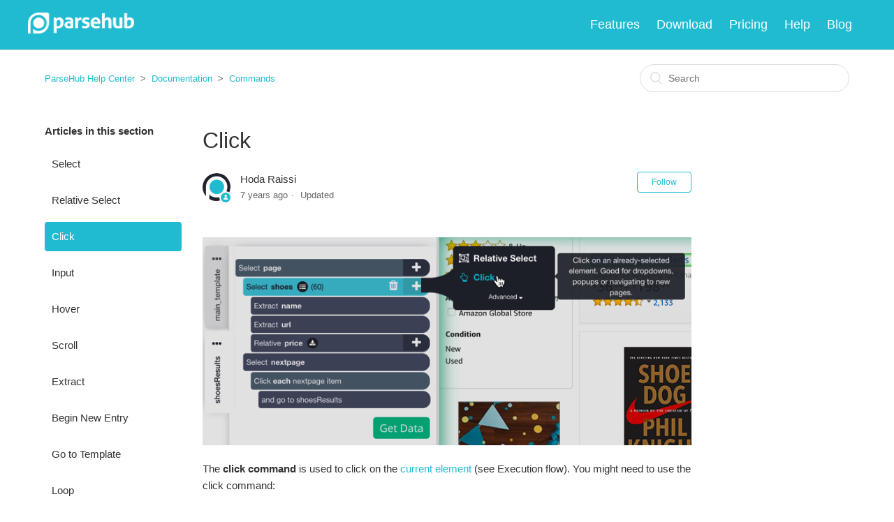

--- FILE ---
content_type: text/html; charset=utf-8
request_url: https://help.parsehub.com/hc/en-us/articles/217752908-Click
body_size: 7737
content:
<!DOCTYPE html>
<html dir="ltr" lang="en-US">
<head>
  <meta charset="utf-8" />
  <!-- v26880 -->


  <title>Click &ndash; ParseHub Help Center</title>

  <meta name="csrf-param" content="authenticity_token">
<meta name="csrf-token" content="">

  <meta name="description" content="The click command is used to click on the current element (see Execution flow). You might need to use the click command:  When content on..." /><meta property="og:image" content="https://help.parsehub.com/hc/theming_assets/01HZPMBHPXF5JFJBQS1JY68AZG" />
<meta property="og:type" content="website" />
<meta property="og:site_name" content="ParseHub Help Center" />
<meta property="og:title" content="Click" />
<meta property="og:description" content="The click command is used to click on the current element (see Execution flow). You might need to use the click command:

When content on the page is hidden until you click on a button to load it.
..." />
<meta property="og:url" content="https://help.parsehub.com/hc/en-us/articles/217752908-Click" />
<link rel="canonical" href="https://help.parsehub.com/hc/en-us/articles/217752908-Click">
<link rel="alternate" hreflang="en-us" href="https://help.parsehub.com/hc/en-us/articles/217752908-Click">
<link rel="alternate" hreflang="x-default" href="https://help.parsehub.com/hc/en-us/articles/217752908-Click">

  <link rel="stylesheet" href="//static.zdassets.com/hc/assets/application-f34d73e002337ab267a13449ad9d7955.css" media="all" id="stylesheet" />
    <!-- Entypo pictograms by Daniel Bruce — www.entypo.com -->
    <link rel="stylesheet" href="//static.zdassets.com/hc/assets/theming_v1_support-e05586b61178dcde2a13a3d323525a18.css" media="all" />
  <link rel="stylesheet" type="text/css" href="/hc/theming_assets/963288/972178/style.css?digest=26987202661655">

  <link rel="icon" type="image/x-icon" href="/hc/theming_assets/01HZPMBHVK00D437AAT99QEBFC">

    <script src="//static.zdassets.com/hc/assets/jquery-ed472032c65bb4295993684c673d706a.js"></script>
    

  <meta content="width=device-width, initial-scale=1.0, maximum-scale=1.0, user-scalable=0" name="viewport" />

<!-- Hotjar Tracking Code for https://help.parsehub.com -->
<script>
    (function(h,o,t,j,a,r){
        h.hj=h.hj||function(){(h.hj.q=h.hj.q||[]).push(arguments)};
        h._hjSettings={hjid:655180,hjsv:6};
        a=o.getElementsByTagName('head')[0];
        r=o.createElement('script');r.async=1;
        r.src=t+h._hjSettings.hjid+j+h._hjSettings.hjsv;
        a.appendChild(r);
    })(window,document,'https://static.hotjar.com/c/hotjar-','.js?sv=');
</script>
  <script type="text/javascript" src="/hc/theming_assets/963288/972178/script.js?digest=26987202661655"></script>
</head>
<body class="">
  
  
  

  <header class="header">
	<div class="logo">
    <a title="Home" href="/hc/en-us">
      <img src="/hc/theming_assets/01HZPMBHPXF5JFJBQS1JY68AZG" alt="Logo">
    </a>
  </div>
  <div class="nav-wrapper">
    <span class="icon-menu"></span>
    <nav class="user-nav" id="user-nav">
      <a href="https://www.parsehub.com/features">Features</a>
      <a href="https://www.parsehub.com/quickstart">Download</a>
      <a href="https://www.parsehub.com/pricing">Pricing</a>
      <a href="https://help.parsehub.com/hc/en-us">Help</a>
      <a href="https://www.parsehub.com/blog">Blog</a>
    </nav>
  </div>
</header>

<!--<div class="notification-banner-container"><div class="notification-banner canvas">The ParseHub app is currently not supported on macOS Sequoia 15.0. Please do not update your macOS, until we have resolved this issue.</div></div>-->

  <main role="main">
    <script language="JavaScript">
function toggletext(cid)
{
if ( document.getElementById(cid).style.display == "none" )
{
document.getElementById(cid).style.display = "block";
}
else
{
document.getElementById(cid).style.display = "none";
};
}
</script>

<div class="container-divider"></div>
<div class="container">
  <nav class="sub-nav">
    <ol class="breadcrumbs">
  
    <li title="ParseHub Help Center">
      
        <a href="/hc/en-us">ParseHub Help Center</a>
      
    </li>
  
    <li title="Documentation">
      
        <a href="/hc/en-us/categories/203678627-Documentation">Documentation</a>
      
    </li>
  
    <li title="Commands">
      
        <a href="/hc/en-us/sections/203980687-Commands">Commands</a>
      
    </li>
  
</ol>

    <form role="search" class="search" data-search="" action="/hc/en-us/search" accept-charset="UTF-8" method="get"><input type="hidden" name="utf8" value="&#x2713;" autocomplete="off" /><input type="hidden" name="category" id="category" value="203678627" autocomplete="off" />
<input type="search" name="query" id="query" placeholder="Search" aria-label="Search" /></form>
  </nav>

  <div class="article-container" id="article-container">
    <section class="article-sidebar">
      <section class="section-articles collapsible-sidebar">
        <h3 class="collapsible-sidebar-title sidenav-title">Articles in this section</h3>
        <ul>
          
            <li>
              <a href="/hc/en-us/articles/217753378-Select" class="sidenav-item ">Select</a>
            </li>
          
            <li>
              <a href="/hc/en-us/articles/218226157-Relative-Select" class="sidenav-item ">Relative Select</a>
            </li>
          
            <li>
              <a href="/hc/en-us/articles/217752908-Click" class="sidenav-item current-article">Click</a>
            </li>
          
            <li>
              <a href="/hc/en-us/articles/217753298-Input" class="sidenav-item ">Input</a>
            </li>
          
            <li>
              <a href="/hc/en-us/articles/218226147-Hover" class="sidenav-item ">Hover</a>
            </li>
          
            <li>
              <a href="/hc/en-us/articles/218226207-Scroll" class="sidenav-item ">Scroll</a>
            </li>
          
            <li>
              <a href="/hc/en-us/articles/218226137-Extract" class="sidenav-item ">Extract</a>
            </li>
          
            <li>
              <a href="/hc/en-us/articles/217753318-Begin-New-Entry" class="sidenav-item ">Begin New Entry</a>
            </li>
          
            <li>
              <a href="/hc/en-us/articles/217753368-Go-to-Template" class="sidenav-item ">Go to Template</a>
            </li>
          
            <li>
              <a href="/hc/en-us/articles/218226187-Loop" class="sidenav-item ">Loop</a>
            </li>
          
        </ul>
        
          <a href="/hc/en-us/sections/203980687-Commands" class="article-sidebar-item">See more</a>
        
      </section>
    </section>

    <article class="article">
      <header class="article-header">
        <h1 title="Click" class="article-title">
          Click
          
        </h1>

        <div class="article-author">
          <div class="avatar article-avatar">
            
              <span class="icon-agent"></span>
            
            <img src="https://help.parsehub.com/system/photos/294573307/about-logo.png" alt="Avatar" class="user-avatar"/>
          </div>
          <div class="article-meta">
            
              Hoda Raissi
            

            <ul class="meta-group">
              
                <li class="meta-data"><time datetime="2019-02-15T02:02:08Z" title="2019-02-15T02:02:08Z" data-datetime="relative">February 15, 2019 02:02</time></li>
                <li class="meta-data">Updated</li>
              
            </ul>
          </div>
        </div>
        <a class="article-subscribe" title="Opens a sign-in dialog" rel="nofollow" role="button" data-auth-action="signin" aria-selected="false" href="/hc/en-us/articles/217752908-Click/subscription.html">Follow</a>
      </header>

      <section class="article-info">
        <div class="article-content">
          <div class="article-body"><p><img src="/hc/article_attachments/360025817013/mceclip0.png" /></p>
<p>The <strong>click command</strong> is used to click on the <a href="/hc/en-us/articles/217753378">current element</a> (see Execution flow). You might need to use the click command:</p>
<ul>
<li>When content on the page is hidden until you click on a button to load it.</li>
<li>When you click the "Next" button or page numbers in pagination. </li>
<li>When you see a "load more" button that loads more elements via AJAX. </li>
<li>When you click on multiple links on the page to load different pages with new urls.</li>
</ul>
<p>The click command shows up in 2 lines, showing the action (click) on the elements and the template that ParseHub visits after executing the click:</p>
<p><img src="/hc/article_attachments/360025817213/mceclip1.png" /> </p>
<p><strong>How to use the click command:</strong></p>
<p>1. Use the <a href="/hc/en-us/articles/217753378-Select">Select</a> tool to make a selection on the page.</p>
<p>2. Click the <strong>+ button </strong>on the selection command. If it is not visible, hold down the SHIFT key and wait for the + button to appear.</p>
<p>3. Choose the click tool from the tool box.</p>
<p>4. Choose whether the element being clicked is a "next page" button</p>
<p><img src="/hc/article_attachments/360007648093/Screen_Shot_2018-06-18_at_1.29.49_PM.png" alt="Screen_Shot_2018-06-18_at_1.29.49_PM.png" width="603" height="349" /></p>
<p>5. Specify whether the click should repeat the current template (if it <span class="wysiwyg-underline">is</span> a next page button) or whether it should stay on the same template or go to another existing or new template (if it is <span class="wysiwyg-underline">not</span> a next page button).</p>
<p>6. Increase or decrease the amount of seconds that ParseHub waits after the click command and before executing any other commands in the template.</p>
<p><strong>When to use the click command:</strong></p>
<p>1. When content on the page is hidden until you click on a button to load it.</p>
<p>2. When you click the "Next" button or page numbers in pagination.</p>
<p>3. When you see a "load more" button that loads more elements via AJAX.</p>
<p>4. When you click on multiple links on the page to load different pages with new urls.</p>
<p> </p>
<h3>Command Options</h3>
<h4><strong>Loads a new page</strong></h4>
<p>This option should be used for clicking a button that will send you to a different web page, and will provide the option of using a new template when the page loads.</p>
<h4><strong>Uses AJAX</strong></h4>
<p>This option should be used for clicking a button that will not send you to a different web page, such as for buttons that:</p>
<ul>
<li>Load more content on a page.</li>
<li>Open a tab of options.</li>
<li>Close a popup.</li>
</ul>
<h4><strong>Continue executing current template</strong></h4>
<p>You can choose this option if you don't want the Click tool to go back to the start of a template.</p>
<h4><strong>Go to template</strong></h4>
<p>When you use the Click tool, you can choose this option to run your chosen template from the beginning. The dropdown lets you choose which template in your project to use when it loads.</p>
<p>You will usually select a template within the same project, but you can also select templates from other projects in your account.</p>
<h4><strong> Go to Another Project</strong></h4>
<p>You also have the option of redirecting to a template on another project saved on your account. This is useful if you have multiple projects on the same website, or you are scraping websites with almost identical HTML structures.</p>
<h4><strong> Wait ___ seconds after clicking</strong></h4>
<p>This lets you specify the length of time to pause for after clicking on the current element, in seconds.</p>
<h4><strong>Number of repeats</strong></h4>
<p>Lets you limit the amount of times a click command is executed. If your click is a <a href="https://help.parsehub.com/hc/en-us/articles/217735328-Click-on-the-Next-button-to-scrape-multiple-pages-pagination-">pagination</a> click, setting the number of repeats as 4 will click on the next button a maximum of 4 times (ie. scrape the first 5 pages).</p>
<h3>Pagination and Dynamic Loading</h3>
<p>The click tool is incredibly important in <strong>pagination</strong>, that is, loading successive, individual result pages of data, such as different search pages on Google.</p>
<p>Most websites, such as Reddit, put different pages of results on entirely different pages. With this kind of pagination you should make the click command Load a new page with a click after extracting all the data you need.</p>
<p>Some websites, on the other hand, have <strong>dynamic loading</strong>. This means that they bring up new results on the same page, such as by loading more items when you scroll down (like Twitter), or when you click on a button.</p>
<p>You should use the <a href="/hc/en-us/articles/218226207-Scroll">scroll</a> command for websites like Twitter that load when you reach the bottom of a page. For dynamic loading websites that require a button to be pressed, use the select command to select the button element, then the click command, and choose the "Use AJAX" option.</p>
<h3>Parallelization</h3>
<p>Normally, commands can be expected to be <a href="https://help.parsehub.com/hc/en-us/articles/221704968-Command-hierarchy">executed in depth-first order</a>. The click command, like the <a href="/hc/en-us/articles/217753368-Go-to-Template">go to template</a> command, is an exception to that rule, if you are clicking a link. ParseHub makes it easy to create projects that span thousands or millions of pages. In order to ensure that your data is retrieved quickly, the workload needs to be split up among a fleet of servers.</p>
<p>When executing a click command on a link, ParseHub will automatically offload the work to another server, then continue with executing the current template. This means that commands after the click command can be executed while the new template is still running. This sometimes results in unexpected behavior. For example, a list may be in a different order than it appears on the pages.</p>
<p>ParseHub will automatically figure out when it needs to wait for the click command to finish. For example, if the new template sets a property on the scope that is used by a later command, ParseHub will wait for that template to finish before executing the later command.</p>
<h3> </h3></div>

          <div class="article-attachments">
            <ul class="attachments">
              
            </ul>
          </div>
        </div>
        
        <div class="article-more-questions" style="padding-bottom: 50px;"><i>
          Do you have any questions or need help with this tutorial? <a href="https://www.parsehub.com/contact">Submit a request</a> or <a href="https://calendly.com/parsehub-product-demo">book a demo call</a>.</i>
        </div>
        
      </section>

      <footer>
      
        <div class="article-footer">
          

          
          <div class="article-share">
  <ul class="share">
    <li><a href="https://www.facebook.com/share.php?title=Click&u=https%3A%2F%2Fhelp.parsehub.com%2Fhc%2Fen-us%2Farticles%2F217752908-Click" class="share-facebook">Facebook</a></li>
    <li><a href="https://twitter.com/share?lang=en&text=Click&url=https%3A%2F%2Fhelp.parsehub.com%2Fhc%2Fen-us%2Farticles%2F217752908-Click" class="share-twitter">Twitter</a></li>
    <li><a href="https://www.linkedin.com/shareArticle?mini=true&source=ParseHub&title=Click&url=https%3A%2F%2Fhelp.parsehub.com%2Fhc%2Fen-us%2Farticles%2F217752908-Click" class="share-linkedin">LinkedIn</a></li>
  </ul>

</div>
         <!--  -->
        </div>
        
        
          <div class="article-votes">
            <span class="article-votes-question">Was this article helpful?</span>
            <div class="article-votes-controls" role='radiogroup'>
              <a class="button article-vote article-vote-up" data-auth-action="signin" aria-selected="false" role="radio" rel="nofollow" title="Yes" href="https://parsehubhelp.zendesk.com/access?brand_id=972178&amp;return_to=https%3A%2F%2Fhelp.parsehub.com%2Fhc%2Fen-us%2Farticles%2F217752908-Click"></a>
              <a class="button article-vote article-vote-down" data-auth-action="signin" aria-selected="false" role="radio" rel="nofollow" title="No" href="https://parsehubhelp.zendesk.com/access?brand_id=972178&amp;return_to=https%3A%2F%2Fhelp.parsehub.com%2Fhc%2Fen-us%2Farticles%2F217752908-Click"></a>
            </div>
            <small class="article-votes-count">
              <span class="article-vote-label">0 out of 0 found this helpful</span>
            </small>
          </div>
                <div id="mytext" style="display: none;">
          <div style="margin-top:30px" class="enhancement-text">Thank you for your feedback! <a target="_blank" style="border:0" class="enhancement" href="https://www.parsehub.com/contact">Contact Us</a> and let us know how we can improve this article.</div>
           <br />
        </div>
        

        <div class="article-return-to-top">
          <a href="#article-container">Return to top<span class="icon-arrow-up"></span></a>
        </div>
      </footer>

      <section class="article-relatives">
        <div data-recent-articles></div>
        
  <section class="related-articles">
    
      <h3 class="related-articles-title">Related articles</h3>
    
    <ul>
      
        <li>
          <a href="/hc/en-us/related/click?data=[base64]%3D%3D--7ac14127b86b8ac9e0d81f47a371751476163c3d" rel="nofollow">Empty file with no results</a>
        </li>
      
        <li>
          <a href="/hc/en-us/related/click?data=[base64]" rel="nofollow">Extract</a>
        </li>
      
        <li>
          <a href="/hc/en-us/related/click?data=[base64]" rel="nofollow">Loop</a>
        </li>
      
        <li>
          <a href="/hc/en-us/related/click?data=[base64]%3D%3D--3036ef79d8e8b0676775819ffdd8395a1d7b6c10" rel="nofollow">Scraping data behind pop-up windows</a>
        </li>
      
        <li>
          <a href="/hc/en-us/related/click?data=BAh7CjobZGVzdGluYXRpb25fYXJ0aWNsZV9pZGwrCJmA%2FdNTADoYcmVmZXJyZXJfYXJ0aWNsZV9pZGkETKX6DDoLbG9jYWxlSSIKZW4tdXMGOgZFVDoIdXJsSSI%2FL2hjL2VuLXVzL2FydGljbGVzLzM2MDAzODg5MTY3My1Ucm91Ymxlc2hvb3RpbmctUGFnaW5hdGlvbgY7CFQ6CXJhbmtpCg%3D%3D--7945a661c4598e05c6f8281caf3f9eff52e568d6" rel="nofollow">Troubleshooting Pagination</a>
        </li>
      
    </ul>
  </section>


      </section>
      
      <br />

  </main>

  <div class="ph-footer">
  <div class="row">
    <div class="ph-footer-col">
    </div>
    <div class="ph-footer-col">
      <h6>COMPANY</h6>
      <p><a href="https://www.parsehub.com/intro">About</a></p>
      <p><a href="https://www.parsehub.com/blog/">Blog</a></p>
      <p><a href="https://twitter.com/parsehub">Twitter</a></p>
      <p><a href="https://www.parsehub.com/contact">Contact</a></p>
    </div>
    <div class="ph-footer-col">
      <h6>PRODUCT</h6>
      <p><a href="https://www.parsehub.com/quickstart">Download</a></p>
      <p><a href="https://www.parsehub.com/features">Features</a></p>
      <p><a href="https://www.parsehub.com/pricing">Pricing</a></p>
      <link href="https://calendly.com/assets/external/widget.css" rel="stylesheet">
      <script src="https://calendly.com/assets/external/widget.js" type="text/javascript"></script>
      <p><a href="" onclick="Calendly.showPopupWidget('https://calendly.com/parsehub-product-demo');return false;">Schedule a call</a></p>
      <p><a href="https://www.parsehub.com/terms">Terms</a></p>
    </div>
    <div class="ph-footer-col">
      <h6>HELP</h6>
      <p><a href="https://www.parsehub.com/docs/ref/api/v2/">API Docs</a></p>
      <p><a href="https://help.parsehub.com">Tutorials</a></p>
      <p><a href="https://help.parsehub.com/hc/en-us/categories/202725858-Videos">Videos</a></p>
      <p><a href="https://help.parsehub.com/hc/en-us/sections/203974597-FAQ">FAQ</a></p>
      <p><a href="https://groups.google.com/forum/#!forum/webscraping">Q&A Forum</a></p>
    </div>
    <div class="ph-footer-col">
      <h6>EXAMPLES</h6>
      <p><a href="https://www.parsehub.com/web-scraping-for-developers">Developers</a></p>
      <p><a href="https://www.parsehub.com/web-scraping-for-data-science">Data Science</a></p>
    </div>
    <div class="ph-footer-col">
    </div>
  </div>
  <div class="row-2 text-center">
    <p class="footer-copyright"><a class="muted credit">&copy; 2017 Parsehub.com</a></p>
  </div>
</div>

<script src='https://www.momentcrm.com/embed'></script>
<script>
  MomentCRM('init', {
    'teamId': 'parsehub',
    'doChat': 'true',
    'doTracking': 'true',
  });
</script>



  <!-- / -->

  
  <script src="//static.zdassets.com/hc/assets/en-us.bbb3d4d87d0b571a9a1b.js"></script>
  

  <script type="text/javascript">
  /*

    Greetings sourcecode lurker!

    This is for internal Zendesk and legacy usage,
    we don't support or guarantee any of these values
    so please don't build stuff on top of them.

  */

  HelpCenter = {};
  HelpCenter.account = {"subdomain":"parsehubhelp","environment":"production","name":"ParseHub"};
  HelpCenter.user = {"identifier":"da39a3ee5e6b4b0d3255bfef95601890afd80709","email":null,"name":"","role":"anonymous","avatar_url":"https://assets.zendesk.com/hc/assets/default_avatar.png","is_admin":false,"organizations":[],"groups":[]};
  HelpCenter.internal = {"asset_url":"//static.zdassets.com/hc/assets/","web_widget_asset_composer_url":"https://static.zdassets.com/ekr/snippet.js","current_session":{"locale":"en-us","csrf_token":null,"shared_csrf_token":null},"usage_tracking":{"event":"article_viewed","data":"[base64]","url":"https://help.parsehub.com/hc/activity"},"current_record_id":"217752908","current_record_url":"/hc/en-us/articles/217752908-Click","current_record_title":"Click","current_text_direction":"ltr","current_brand_id":972178,"current_brand_name":"ParseHub","current_brand_url":"https://parsehubhelp.zendesk.com","current_brand_active":true,"current_path":"/hc/en-us/articles/217752908-Click","show_autocomplete_breadcrumbs":true,"user_info_changing_enabled":false,"has_user_profiles_enabled":false,"has_end_user_attachments":true,"user_aliases_enabled":false,"has_anonymous_kb_voting":false,"has_multi_language_help_center":false,"show_at_mentions":false,"embeddables_config":{"embeddables_web_widget":false,"embeddables_help_center_auth_enabled":false,"embeddables_connect_ipms":false},"answer_bot_subdomain":"static","gather_plan_state":"subscribed","has_article_verification":false,"has_gather":true,"has_ckeditor":false,"has_community_enabled":false,"has_community_badges":false,"has_community_post_content_tagging":false,"has_gather_content_tags":false,"has_guide_content_tags":true,"has_user_segments":true,"has_answer_bot_web_form_enabled":false,"has_garden_modals":false,"theming_cookie_key":"hc-da39a3ee5e6b4b0d3255bfef95601890afd80709-2-preview","is_preview":false,"has_search_settings_in_plan":true,"theming_api_version":1,"theming_settings":{"color_1":"#21bbd1","color_2":"#ffffff","color_3":"#333333","color_4":"#21bbd1","color_5":"#ffffff","font_1":"Helvetica, Arial, sans-serif","font_2":"Helvetica, Arial, sans-serif","logo":"/hc/theming_assets/01HZPMBHPXF5JFJBQS1JY68AZG","favicon":"/hc/theming_assets/01HZPMBHVK00D437AAT99QEBFC","homepage_background_image":"/hc/theming_assets/01HZPMBJME4KVGDG81ZSBYFD7Y","community_background_image":"/hc/theming_assets/01HZPMBJVMS01TPRFC3F6PWTVM","community_image":"/hc/theming_assets/01HZPMBK0R2KFRWVER2FYH2HCK"},"has_pci_credit_card_custom_field":false,"help_center_restricted":false,"is_assuming_someone_else":false,"flash_messages":[],"user_photo_editing_enabled":true,"user_preferred_locale":"en-us","base_locale":"en-us","login_url":"https://parsehubhelp.zendesk.com/access?brand_id=972178\u0026return_to=https%3A%2F%2Fhelp.parsehub.com%2Fhc%2Fen-us%2Farticles%2F217752908-Click","has_alternate_templates":false,"has_custom_statuses_enabled":true,"has_hc_generative_answers_setting_enabled":true,"has_generative_search_with_zgpt_enabled":false,"has_suggested_initial_questions_enabled":false,"has_guide_service_catalog":false,"has_service_catalog_search_poc":false,"has_service_catalog_itam":false,"has_csat_reverse_2_scale_in_mobile":false,"has_knowledge_navigation":false,"has_unified_navigation":false,"has_unified_navigation_eap_access":true,"has_csat_bet365_branding":false,"version":"v26880","dev_mode":false};
</script>

  
  <script src="//static.zdassets.com/hc/assets/moment-3b62525bdab669b7b17d1a9d8b5d46b4.js"></script>
  <script src="//static.zdassets.com/hc/assets/hc_enduser-9d4172d9b2efbb6d87e4b5da3258eefa.js"></script>
  
  
</body>
</html>

--- FILE ---
content_type: text/javascript
request_url: https://static.zdassets.com/hc/assets/jquery-ed472032c65bb4295993684c673d706a.js
body_size: 33074
content:
/*! For license information please see jquery-ed472032c65bb4295993684c673d706a.js.LICENSE.txt */
!function(e,t){var n,r,i="undefined",o=e.document,a=e.location,s=e.jQuery,u=e.$,l={},c=[],f="1.9.1",p=c.concat,d=c.push,h=c.slice,g=c.indexOf,m=l.toString,y=l.hasOwnProperty,v=f.trim,x=function(e,t){return new x.fn.init(e,t,r)},b=/[+-]?(?:\d*\.|)\d+(?:[eE][+-]?\d+|)/.source,w=/\S+/g,T=/^[\s\uFEFF\xA0]+|[\s\uFEFF\xA0]+$/g,N=/^(?:(<[\w\W]+>)[^>]*|#([\w-]*))$/,C=/^<(\w+)\s*\/?>(?:<\/\1>|)$/,k=/^[\],:{}\s]*$/,E=/(?:^|:|,)(?:\s*\[)+/g,S=/\\(?:["\\\/bfnrt]|u[\da-fA-F]{4})/g,A=/"[^"\\\r\n]*"|true|false|null|-?(?:\d+\.|)\d+(?:[eE][+-]?\d+|)/g,j=/^-ms-/,D=/-([\da-z])/gi,L=function(e,t){return t.toUpperCase()},H=function(e){(o.addEventListener||"load"===e.type||"complete"===o.readyState)&&(q(),x.ready())},q=function(){o.addEventListener?(o.removeEventListener("DOMContentLoaded",H,!1),e.removeEventListener("load",H,!1)):(o.detachEvent("onreadystatechange",H),e.detachEvent("onload",H))};function M(e){var t=e.length,n=x.type(e);return!x.isWindow(e)&&(!(1!==e.nodeType||!t)||("array"===n||"function"!==n&&(0===t||"number"==typeof t&&t>0&&t-1 in e)))}x.fn=x.prototype={jquery:f,constructor:x,init:function(e,n,r){var i,a;if(!e)return this;if("string"==typeof e){if(!(i="<"===e.charAt(0)&&">"===e.charAt(e.length-1)&&e.length>=3?[null,e,null]:N.exec(e))||!i[1]&&n)return!n||n.jquery?(n||r).find(e):this.constructor(n).find(e);if(i[1]){if(n=n instanceof x?n[0]:n,x.merge(this,x.parseHTML(i[1],n&&n.nodeType?n.ownerDocument||n:o,!0)),C.test(i[1])&&x.isPlainObject(n))for(i in n)x.isFunction(this[i])?this[i](n[i]):this.attr(i,n[i]);return this}if((a=o.getElementById(i[2]))&&a.parentNode){if(a.id!==i[2])return r.find(e);this.length=1,this[0]=a}return this.context=o,this.selector=e,this}return e.nodeType?(this.context=this[0]=e,this.length=1,this):x.isFunction(e)?r.ready(e):(e.selector!==t&&(this.selector=e.selector,this.context=e.context),x.makeArray(e,this))},selector:"",length:0,size:function(){return this.length},toArray:function(){return h.call(this)},get:function(e){return null==e?this.toArray():e<0?this[this.length+e]:this[e]},pushStack:function(e){var t=x.merge(this.constructor(),e);return t.prevObject=this,t.context=this.context,t},each:function(e,t){return x.each(this,e,t)},ready:function(e){return x.ready.promise().done(e),this},slice:function(){return this.pushStack(h.apply(this,arguments))},first:function(){return this.eq(0)},last:function(){return this.eq(-1)},eq:function(e){var t=this.length,n=+e+(e<0?t:0);return this.pushStack(n>=0&&n<t?[this[n]]:[])},map:function(e){return this.pushStack(x.map(this,(function(t,n){return e.call(t,n,t)})))},end:function(){return this.prevObject||this.constructor(null)},push:d,sort:[].sort,splice:[].splice},x.fn.init.prototype=x.fn,x.extend=x.fn.extend=function(){var e,n,r,i,o,a,s=arguments[0]||{},u=1,l=arguments.length,c=!1;for("boolean"==typeof s&&(c=s,s=arguments[1]||{},u=2),"object"==typeof s||x.isFunction(s)||(s={}),l===u&&(s=this,--u);u<l;u++)if(null!=(o=arguments[u]))for(i in o)e=s[i],s!==(r=o[i])&&(c&&r&&(x.isPlainObject(r)||(n=x.isArray(r)))?(n?(n=!1,a=e&&x.isArray(e)?e:[]):a=e&&x.isPlainObject(e)?e:{},s[i]=x.extend(c,a,r)):r!==t&&(s[i]=r));return s},x.extend({noConflict:function(t){return e.$===x&&(e.$=u),t&&e.jQuery===x&&(e.jQuery=s),x},isReady:!1,readyWait:1,holdReady:function(e){e?x.readyWait++:x.ready(!0)},ready:function(e){if(!(!0===e?--x.readyWait:x.isReady)){if(!o.body)return setTimeout(x.ready);x.isReady=!0,!0!==e&&--x.readyWait>0||(n.resolveWith(o,[x]),x.fn.trigger&&x(o).trigger("ready").off("ready"))}},isFunction:function(e){return"function"===x.type(e)},isArray:Array.isArray||function(e){return"array"===x.type(e)},isWindow:function(e){return null!=e&&e==e.window},isNumeric:function(e){return!isNaN(parseFloat(e))&&isFinite(e)},type:function(e){return null==e?String(e):"object"==typeof e||"function"==typeof e?l[m.call(e)]||"object":typeof e},isPlainObject:function(e){if(!e||"object"!==x.type(e)||e.nodeType||x.isWindow(e))return!1;try{if(e.constructor&&!y.call(e,"constructor")&&!y.call(e.constructor.prototype,"isPrototypeOf"))return!1}catch(e){return!1}var n;for(n in e);return n===t||y.call(e,n)},isEmptyObject:function(e){var t;for(t in e)return!1;return!0},error:function(e){throw new Error(e)},parseHTML:function(e,t,n){if(!e||"string"!=typeof e)return null;"boolean"==typeof t&&(n=t,t=!1),t=t||o;var r=C.exec(e),i=!n&&[];return r?[t.createElement(r[1])]:(r=x.buildFragment([e],t,i),i&&x(i).remove(),x.merge([],r.childNodes))},parseJSON:function(t){return e.JSON&&e.JSON.parse?e.JSON.parse(t):null===t?t:"string"==typeof t&&(t=x.trim(t))&&k.test(t.replace(S,"@").replace(A,"]").replace(E,""))?new Function("return "+t)():void x.error("Invalid JSON: "+t)},parseXML:function(n){var r;if(!n||"string"!=typeof n)return null;try{e.DOMParser?r=(new DOMParser).parseFromString(n,"text/xml"):((r=new ActiveXObject("Microsoft.XMLDOM")).async="false",r.loadXML(n))}catch(e){r=t}return r&&r.documentElement&&!r.getElementsByTagName("parsererror").length||x.error("Invalid XML: "+n),r},noop:function(){},globalEval:function(t){t&&x.trim(t)&&(e.execScript||function(t){e.eval.call(e,t)})(t)},camelCase:function(e){return e.replace(j,"ms-").replace(D,L)},nodeName:function(e,t){return e.nodeName&&e.nodeName.toLowerCase()===t.toLowerCase()},each:function(e,t,n){var r=0,i=e.length,o=M(e);if(n){if(o)for(;r<i&&!1!==t.apply(e[r],n);r++);else for(r in e)if(!1===t.apply(e[r],n))break}else if(o)for(;r<i&&!1!==t.call(e[r],r,e[r]);r++);else for(r in e)if(!1===t.call(e[r],r,e[r]))break;return e},trim:v&&!v.call("\ufeff ")?function(e){return null==e?"":v.call(e)}:function(e){return null==e?"":(e+"").replace(T,"")},makeArray:function(e,t){var n=t||[];return null!=e&&(M(Object(e))?x.merge(n,"string"==typeof e?[e]:e):d.call(n,e)),n},inArray:function(e,t,n){var r;if(t){if(g)return g.call(t,e,n);for(r=t.length,n=n?n<0?Math.max(0,r+n):n:0;n<r;n++)if(n in t&&t[n]===e)return n}return-1},merge:function(e,n){var r=n.length,i=e.length,o=0;if("number"==typeof r)for(;o<r;o++)e[i++]=n[o];else for(;n[o]!==t;)e[i++]=n[o++];return e.length=i,e},grep:function(e,t,n){var r=[],i=0,o=e.length;for(n=!!n;i<o;i++)n!==!!t(e[i],i)&&r.push(e[i]);return r},map:function(e,t,n){var r,i=0,o=e.length,a=[];if(M(e))for(;i<o;i++)null!=(r=t(e[i],i,n))&&(a[a.length]=r);else for(i in e)null!=(r=t(e[i],i,n))&&(a[a.length]=r);return p.apply([],a)},guid:1,proxy:function(e,n){var r,i,o;return"string"==typeof n&&(o=e[n],n=e,e=o),x.isFunction(e)?(r=h.call(arguments,2),i=function(){return e.apply(n||this,r.concat(h.call(arguments)))},i.guid=e.guid=e.guid||x.guid++,i):t},access:function(e,n,r,i,o,a,s){var u=0,l=e.length,c=null==r;if("object"===x.type(r))for(u in o=!0,r)x.access(e,n,u,r[u],!0,a,s);else if(i!==t&&(o=!0,x.isFunction(i)||(s=!0),c&&(s?(n.call(e,i),n=null):(c=n,n=function(e,t,n){return c.call(x(e),n)})),n))for(;u<l;u++)n(e[u],r,s?i:i.call(e[u],u,n(e[u],r)));return o?e:c?n.call(e):l?n(e[0],r):a},now:function(){return(new Date).getTime()}}),x.ready.promise=function(t){if(!n)if(n=x.Deferred(),"complete"===o.readyState)setTimeout(x.ready);else if(o.addEventListener)o.addEventListener("DOMContentLoaded",H,!1),e.addEventListener("load",H,!1);else{o.attachEvent("onreadystatechange",H),e.attachEvent("onload",H);var r=!1;try{r=null==e.frameElement&&o.documentElement}catch(e){}r&&r.doScroll&&function e(){if(!x.isReady){try{r.doScroll("left")}catch(t){return setTimeout(e,50)}q(),x.ready()}}()}return n.promise(t)},x.each("Boolean Number String Function Array Date RegExp Object Error".split(" "),(function(e,t){l["[object "+t+"]"]=t.toLowerCase()})),r=x(o);var _={};x.Callbacks=function(e){e="string"==typeof e?_[e]||function(e){var t=_[e]={};return x.each(e.match(w)||[],(function(e,n){t[n]=!0})),t}(e):x.extend({},e);var n,r,i,o,a,s,u=[],l=!e.once&&[],c=function(t){for(r=e.memory&&t,i=!0,a=s||0,s=0,o=u.length,n=!0;u&&a<o;a++)if(!1===u[a].apply(t[0],t[1])&&e.stopOnFalse){r=!1;break}n=!1,u&&(l?l.length&&c(l.shift()):r?u=[]:f.disable())},f={add:function(){if(u){var t=u.length;!function t(n){x.each(n,(function(n,r){var i=x.type(r);"function"===i?e.unique&&f.has(r)||u.push(r):r&&r.length&&"string"!==i&&t(r)}))}(arguments),n?o=u.length:r&&(s=t,c(r))}return this},remove:function(){return u&&x.each(arguments,(function(e,t){for(var r;(r=x.inArray(t,u,r))>-1;)u.splice(r,1),n&&(r<=o&&o--,r<=a&&a--)})),this},has:function(e){return e?x.inArray(e,u)>-1:!(!u||!u.length)},empty:function(){return u=[],this},disable:function(){return u=l=r=t,this},disabled:function(){return!u},lock:function(){return l=t,r||f.disable(),this},locked:function(){return!l},fireWith:function(e,t){return t=[e,(t=t||[]).slice?t.slice():t],!u||i&&!l||(n?l.push(t):c(t)),this},fire:function(){return f.fireWith(this,arguments),this},fired:function(){return!!i}};return f},x.extend({Deferred:function(e){var t=[["resolve","done",x.Callbacks("once memory"),"resolved"],["reject","fail",x.Callbacks("once memory"),"rejected"],["notify","progress",x.Callbacks("memory")]],n="pending",r={state:function(){return n},always:function(){return i.done(arguments).fail(arguments),this},then:function(){var e=arguments;return x.Deferred((function(n){x.each(t,(function(t,o){var a=o[0],s=x.isFunction(e[t])&&e[t];i[o[1]]((function(){var e=s&&s.apply(this,arguments);e&&x.isFunction(e.promise)?e.promise().done(n.resolve).fail(n.reject).progress(n.notify):n[a+"With"](this===r?n.promise():this,s?[e]:arguments)}))})),e=null})).promise()},promise:function(e){return null!=e?x.extend(e,r):r}},i={};return r.pipe=r.then,x.each(t,(function(e,o){var a=o[2],s=o[3];r[o[1]]=a.add,s&&a.add((function(){n=s}),t[1^e][2].disable,t[2][2].lock),i[o[0]]=function(){return i[o[0]+"With"](this===i?r:this,arguments),this},i[o[0]+"With"]=a.fireWith})),r.promise(i),e&&e.call(i,i),i},when:function(e){var t,n,r,i=0,o=h.call(arguments),a=o.length,s=1!==a||e&&x.isFunction(e.promise)?a:0,u=1===s?e:x.Deferred(),l=function(e,n,r){return function(i){n[e]=this,r[e]=arguments.length>1?h.call(arguments):i,r===t?u.notifyWith(n,r):--s||u.resolveWith(n,r)}};if(a>1)for(t=new Array(a),n=new Array(a),r=new Array(a);i<a;i++)o[i]&&x.isFunction(o[i].promise)?o[i].promise().done(l(i,r,o)).fail(u.reject).progress(l(i,n,t)):--s;return s||u.resolveWith(r,o),u.promise()}}),x.support=function(){var t,n,r,a,s,u,l,c,f,p,d=o.createElement("div");if(d.setAttribute("className","t"),d.innerHTML="  <link/><table></table><a href='/a'>a</a><input type='checkbox'/>",n=d.getElementsByTagName("*"),r=d.getElementsByTagName("a")[0],!n||!r||!n.length)return{};l=(s=o.createElement("select")).appendChild(o.createElement("option")),a=d.getElementsByTagName("input")[0],r.style.cssText="top:1px;float:left;opacity:.5",t={getSetAttribute:"t"!==d.className,leadingWhitespace:3===d.firstChild.nodeType,tbody:!d.getElementsByTagName("tbody").length,htmlSerialize:!!d.getElementsByTagName("link").length,style:/top/.test(r.getAttribute("style")),hrefNormalized:"/a"===r.getAttribute("href"),opacity:/^0.5/.test(r.style.opacity),cssFloat:!!r.style.cssFloat,checkOn:!!a.value,optSelected:l.selected,enctype:!!o.createElement("form").enctype,html5Clone:"<:nav></:nav>"!==o.createElement("nav").cloneNode(!0).outerHTML,boxModel:"CSS1Compat"===o.compatMode,deleteExpando:!0,noCloneEvent:!0,inlineBlockNeedsLayout:!1,shrinkWrapBlocks:!1,reliableMarginRight:!0,boxSizingReliable:!0,pixelPosition:!1},a.checked=!0,t.noCloneChecked=a.cloneNode(!0).checked,s.disabled=!0,t.optDisabled=!l.disabled;try{delete d.test}catch(e){t.deleteExpando=!1}for(p in(a=o.createElement("input")).setAttribute("value",""),t.input=""===a.getAttribute("value"),a.value="t",a.setAttribute("type","radio"),t.radioValue="t"===a.value,a.setAttribute("checked","t"),a.setAttribute("name","t"),(u=o.createDocumentFragment()).appendChild(a),t.appendChecked=a.checked,t.checkClone=u.cloneNode(!0).cloneNode(!0).lastChild.checked,d.attachEvent&&(d.attachEvent("onclick",(function(){t.noCloneEvent=!1})),d.cloneNode(!0).click()),{submit:!0,change:!0,focusin:!0})d.setAttribute(c="on"+p,"t"),t[p+"Bubbles"]=c in e||!1===d.attributes[c].expando;return d.style.backgroundClip="content-box",d.cloneNode(!0).style.backgroundClip="",t.clearCloneStyle="content-box"===d.style.backgroundClip,x((function(){var n,r,a,s="padding:0;margin:0;border:0;display:block;box-sizing:content-box;-moz-box-sizing:content-box;-webkit-box-sizing:content-box;",u=o.getElementsByTagName("body")[0];u&&((n=o.createElement("div")).style.cssText="border:0;width:0;height:0;position:absolute;top:0;left:-9999px;margin-top:1px",u.appendChild(n).appendChild(d),d.innerHTML="<table><tr><td></td><td>t</td></tr></table>",(a=d.getElementsByTagName("td"))[0].style.cssText="padding:0;margin:0;border:0;display:none",f=0===a[0].offsetHeight,a[0].style.display="",a[1].style.display="none",t.reliableHiddenOffsets=f&&0===a[0].offsetHeight,d.innerHTML="",d.style.cssText="box-sizing:border-box;-moz-box-sizing:border-box;-webkit-box-sizing:border-box;padding:1px;border:1px;display:block;width:4px;margin-top:1%;position:absolute;top:1%;",t.boxSizing=4===d.offsetWidth,t.doesNotIncludeMarginInBodyOffset=1!==u.offsetTop,e.getComputedStyle&&(t.pixelPosition="1%"!==(e.getComputedStyle(d,null)||{}).top,t.boxSizingReliable="4px"===(e.getComputedStyle(d,null)||{width:"4px"}).width,(r=d.appendChild(o.createElement("div"))).style.cssText=d.style.cssText=s,r.style.marginRight=r.style.width="0",d.style.width="1px",t.reliableMarginRight=!parseFloat((e.getComputedStyle(r,null)||{}).marginRight)),typeof d.style.zoom!==i&&(d.innerHTML="",d.style.cssText=s+"width:1px;padding:1px;display:inline;zoom:1",t.inlineBlockNeedsLayout=3===d.offsetWidth,d.style.display="block",d.innerHTML="<div></div>",d.firstChild.style.width="5px",t.shrinkWrapBlocks=3!==d.offsetWidth,t.inlineBlockNeedsLayout&&(u.style.zoom=1)),u.removeChild(n),n=d=a=r=null)})),n=s=u=l=r=a=null,t}();var F=/(?:\{[\s\S]*\}|\[[\s\S]*\])$/,O=/([A-Z])/g;function B(e,n,r,i){if(x.acceptData(e)){var o,a,s=x.expando,u="string"==typeof n,l=e.nodeType,f=l?x.cache:e,p=l?e[s]:e[s]&&s;if(p&&f[p]&&(i||f[p].data)||!u||r!==t)return p||(l?e[s]=p=c.pop()||x.guid++:p=s),f[p]||(f[p]={},l||(f[p].toJSON=x.noop)),"object"!=typeof n&&"function"!=typeof n||(i?f[p]=x.extend(f[p],n):f[p].data=x.extend(f[p].data,n)),o=f[p],i||(o.data||(o.data={}),o=o.data),r!==t&&(o[x.camelCase(n)]=r),u?null==(a=o[n])&&(a=o[x.camelCase(n)]):a=o,a}}function P(e,t,n){if(x.acceptData(e)){var r,i,o,a=e.nodeType,s=a?x.cache:e,u=a?e[x.expando]:x.expando;if(s[u]){if(t&&(o=n?s[u]:s[u].data)){for((r=0,i=(t=x.isArray(t)?t.concat(x.map(t,x.camelCase)):t in o||(t=x.camelCase(t))in o?[t]:t.split(" ")).length);r<i;r++)delete o[t[r]];if(!(n?W:x.isEmptyObject)(o))return}(n||(delete s[u].data,W(s[u])))&&(a?x.cleanData([e],!0):x.support.deleteExpando||s!=s.window?delete s[u]:s[u]=null)}}}function R(e,n,r){if(r===t&&1===e.nodeType){var i="data-"+n.replace(O,"-$1").toLowerCase();if("string"==typeof(r=e.getAttribute(i))){try{r="true"===r||"false"!==r&&("null"===r?null:+r+""===r?+r:F.test(r)?x.parseJSON(r):r)}catch(e){}x.data(e,n,r)}else r=t}return r}function W(e){var t;for(t in e)if(("data"!==t||!x.isEmptyObject(e[t]))&&"toJSON"!==t)return!1;return!0}x.extend({cache:{},expando:"jQuery"+(f+Math.random()).replace(/\D/g,""),noData:{embed:!0,object:"clsid:D27CDB6E-AE6D-11cf-96B8-444553540000",applet:!0},hasData:function(e){return!!(e=e.nodeType?x.cache[e[x.expando]]:e[x.expando])&&!W(e)},data:function(e,t,n){return B(e,t,n)},removeData:function(e,t){return P(e,t)},_data:function(e,t,n){return B(e,t,n,!0)},_removeData:function(e,t){return P(e,t,!0)},acceptData:function(e){if(e.nodeType&&1!==e.nodeType&&9!==e.nodeType)return!1;var t=e.nodeName&&x.noData[e.nodeName.toLowerCase()];return!t||!0!==t&&e.getAttribute("classid")===t}}),x.fn.extend({data:function(e,n){var r,i,o=this[0],a=0,s=null;if(e===t){if(this.length&&(s=x.data(o),1===o.nodeType&&!x._data(o,"parsedAttrs"))){for(r=o.attributes;a<r.length;a++)(i=r[a].name).indexOf("data-")||(i=x.camelCase(i.slice(5)),R(o,i,s[i]));x._data(o,"parsedAttrs",!0)}return s}return"object"==typeof e?this.each((function(){x.data(this,e)})):x.access(this,(function(n){if(n===t)return o?R(o,e,x.data(o,e)):null;this.each((function(){x.data(this,e,n)}))}),null,n,arguments.length>1,null,!0)},removeData:function(e){return this.each((function(){x.removeData(this,e)}))}}),x.extend({queue:function(e,t,n){var r;if(e)return t=(t||"fx")+"queue",r=x._data(e,t),n&&(!r||x.isArray(n)?r=x._data(e,t,x.makeArray(n)):r.push(n)),r||[]},dequeue:function(e,t){t=t||"fx";var n=x.queue(e,t),r=n.length,i=n.shift(),o=x._queueHooks(e,t);"inprogress"===i&&(i=n.shift(),r--),o.cur=i,i&&("fx"===t&&n.unshift("inprogress"),delete o.stop,i.call(e,(function(){x.dequeue(e,t)}),o)),!r&&o&&o.empty.fire()},_queueHooks:function(e,t){var n=t+"queueHooks";return x._data(e,n)||x._data(e,n,{empty:x.Callbacks("once memory").add((function(){x._removeData(e,t+"queue"),x._removeData(e,n)}))})}}),x.fn.extend({queue:function(e,n){var r=2;return"string"!=typeof e&&(n=e,e="fx",r--),arguments.length<r?x.queue(this[0],e):n===t?this:this.each((function(){var t=x.queue(this,e,n);x._queueHooks(this,e),"fx"===e&&"inprogress"!==t[0]&&x.dequeue(this,e)}))},dequeue:function(e){return this.each((function(){x.dequeue(this,e)}))},delay:function(e,t){return e=x.fx&&x.fx.speeds[e]||e,t=t||"fx",this.queue(t,(function(t,n){var r=setTimeout(t,e);n.stop=function(){clearTimeout(r)}}))},clearQueue:function(e){return this.queue(e||"fx",[])},promise:function(e,n){var r,i=1,o=x.Deferred(),a=this,s=this.length,u=function(){--i||o.resolveWith(a,[a])};for("string"!=typeof e&&(n=e,e=t),e=e||"fx";s--;)(r=x._data(a[s],e+"queueHooks"))&&r.empty&&(i++,r.empty.add(u));return u(),o.promise(n)}});var $,I,z=/[\t\r\n]/g,X=/\r/g,U=/^(?:input|select|textarea|button|object)$/i,V=/^(?:a|area)$/i,Y=/^(?:checked|selected|autofocus|autoplay|async|controls|defer|disabled|hidden|loop|multiple|open|readonly|required|scoped)$/i,J=/^(?:checked|selected)$/i,G=x.support.getSetAttribute,Q=x.support.input;x.fn.extend({attr:function(e,t){return x.access(this,x.attr,e,t,arguments.length>1)},removeAttr:function(e){return this.each((function(){x.removeAttr(this,e)}))},prop:function(e,t){return x.access(this,x.prop,e,t,arguments.length>1)},removeProp:function(e){return e=x.propFix[e]||e,this.each((function(){try{this[e]=t,delete this[e]}catch(e){}}))},addClass:function(e){var t,n,r,i,o,a=0,s=this.length,u="string"==typeof e&&e;if(x.isFunction(e))return this.each((function(t){x(this).addClass(e.call(this,t,this.className))}));if(u)for(t=(e||"").match(w)||[];a<s;a++)if(r=1===(n=this[a]).nodeType&&(n.className?(" "+n.className+" ").replace(z," "):" ")){for(o=0;i=t[o++];)r.indexOf(" "+i+" ")<0&&(r+=i+" ");n.className=x.trim(r)}return this},removeClass:function(e){var t,n,r,i,o,a=0,s=this.length,u=0===arguments.length||"string"==typeof e&&e;if(x.isFunction(e))return this.each((function(t){x(this).removeClass(e.call(this,t,this.className))}));if(u)for(t=(e||"").match(w)||[];a<s;a++)if(r=1===(n=this[a]).nodeType&&(n.className?(" "+n.className+" ").replace(z," "):"")){for(o=0;i=t[o++];)for(;r.indexOf(" "+i+" ")>=0;)r=r.replace(" "+i+" "," ");n.className=e?x.trim(r):""}return this},toggleClass:function(e,t){var n=typeof e,r="boolean"==typeof t;return x.isFunction(e)?this.each((function(n){x(this).toggleClass(e.call(this,n,this.className,t),t)})):this.each((function(){if("string"===n)for(var o,a=0,s=x(this),u=t,l=e.match(w)||[];o=l[a++];)u=r?u:!s.hasClass(o),s[u?"addClass":"removeClass"](o);else n!==i&&"boolean"!==n||(this.className&&x._data(this,"__className__",this.className),this.className=this.className||!1===e?"":x._data(this,"__className__")||"")}))},hasClass:function(e){for(var t=" "+e+" ",n=0,r=this.length;n<r;n++)if(1===this[n].nodeType&&(" "+this[n].className+" ").replace(z," ").indexOf(t)>=0)return!0;return!1},val:function(e){var n,r,i,o=this[0];return arguments.length?(i=x.isFunction(e),this.each((function(n){var o,a=x(this);1===this.nodeType&&(null==(o=i?e.call(this,n,a.val()):e)?o="":"number"==typeof o?o+="":x.isArray(o)&&(o=x.map(o,(function(e){return null==e?"":e+""}))),(r=x.valHooks[this.type]||x.valHooks[this.nodeName.toLowerCase()])&&"set"in r&&r.set(this,o,"value")!==t||(this.value=o))}))):o?(r=x.valHooks[o.type]||x.valHooks[o.nodeName.toLowerCase()])&&"get"in r&&(n=r.get(o,"value"))!==t?n:"string"==typeof(n=o.value)?n.replace(X,""):null==n?"":n:void 0}}),x.extend({valHooks:{option:{get:function(e){var t=e.attributes.value;return!t||t.specified?e.value:e.text}},select:{get:function(e){for(var t,n,r=e.options,i=e.selectedIndex,o="select-one"===e.type||i<0,a=o?null:[],s=o?i+1:r.length,u=i<0?s:o?i:0;u<s;u++)if(((n=r[u]).selected||u===i)&&(x.support.optDisabled?!n.disabled:null===n.getAttribute("disabled"))&&(!n.parentNode.disabled||!x.nodeName(n.parentNode,"optgroup"))){if(t=x(n).val(),o)return t;a.push(t)}return a},set:function(e,t){var n=x.makeArray(t);return x(e).find("option").each((function(){this.selected=x.inArray(x(this).val(),n)>=0})),n.length||(e.selectedIndex=-1),n}}},attr:function(e,n,r){var o,a,s,u=e.nodeType;if(e&&3!==u&&8!==u&&2!==u)return typeof e.getAttribute===i?x.prop(e,n,r):((a=1!==u||!x.isXMLDoc(e))&&(n=n.toLowerCase(),o=x.attrHooks[n]||(Y.test(n)?I:$)),r===t?o&&a&&"get"in o&&null!==(s=o.get(e,n))?s:(typeof e.getAttribute!==i&&(s=e.getAttribute(n)),null==s?t:s):null!==r?o&&a&&"set"in o&&(s=o.set(e,r,n))!==t?s:(e.setAttribute(n,r+""),r):void x.removeAttr(e,n))},removeAttr:function(e,t){var n,r,i=0,o=t&&t.match(w);if(o&&1===e.nodeType)for(;n=o[i++];)r=x.propFix[n]||n,Y.test(n)?!G&&J.test(n)?e[x.camelCase("default-"+n)]=e[r]=!1:e[r]=!1:x.attr(e,n,""),e.removeAttribute(G?n:r)},attrHooks:{type:{set:function(e,t){if(!x.support.radioValue&&"radio"===t&&x.nodeName(e,"input")){var n=e.value;return e.setAttribute("type",t),n&&(e.value=n),t}}}},propFix:{tabindex:"tabIndex",readonly:"readOnly",for:"htmlFor",class:"className",maxlength:"maxLength",cellspacing:"cellSpacing",cellpadding:"cellPadding",rowspan:"rowSpan",colspan:"colSpan",usemap:"useMap",frameborder:"frameBorder",contenteditable:"contentEditable"},prop:function(e,n,r){var i,o,a=e.nodeType;if(e&&3!==a&&8!==a&&2!==a)return(1!==a||!x.isXMLDoc(e))&&(n=x.propFix[n]||n,o=x.propHooks[n]),r!==t?o&&"set"in o&&(i=o.set(e,r,n))!==t?i:e[n]=r:o&&"get"in o&&null!==(i=o.get(e,n))?i:e[n]},propHooks:{tabIndex:{get:function(e){var n=e.getAttributeNode("tabindex");return n&&n.specified?parseInt(n.value,10):U.test(e.nodeName)||V.test(e.nodeName)&&e.href?0:t}}}}),I={get:function(e,n){var r=x.prop(e,n),i="boolean"==typeof r&&e.getAttribute(n),o="boolean"==typeof r?Q&&G?null!=i:J.test(n)?e[x.camelCase("default-"+n)]:!!i:e.getAttributeNode(n);return o&&!1!==o.value?n.toLowerCase():t},set:function(e,t,n){return!1===t?x.removeAttr(e,n):Q&&G||!J.test(n)?e.setAttribute(!G&&x.propFix[n]||n,n):e[x.camelCase("default-"+n)]=e[n]=!0,n}},Q&&G||(x.attrHooks.value={get:function(e,n){var r=e.getAttributeNode(n);return x.nodeName(e,"input")?e.defaultValue:r&&r.specified?r.value:t},set:function(e,t,n){if(!x.nodeName(e,"input"))return $&&$.set(e,t,n);e.defaultValue=t}}),G||($=x.valHooks.button={get:function(e,n){var r=e.getAttributeNode(n);return r&&("id"===n||"name"===n||"coords"===n?""!==r.value:r.specified)?r.value:t},set:function(e,n,r){var i=e.getAttributeNode(r);return i||e.setAttributeNode(i=e.ownerDocument.createAttribute(r)),i.value=n+="","value"===r||n===e.getAttribute(r)?n:t}},x.attrHooks.contenteditable={get:$.get,set:function(e,t,n){$.set(e,""!==t&&t,n)}},x.each(["width","height"],(function(e,t){x.attrHooks[t]=x.extend(x.attrHooks[t],{set:function(e,n){if(""===n)return e.setAttribute(t,"auto"),n}})}))),x.support.hrefNormalized||(x.each(["href","src","width","height"],(function(e,n){x.attrHooks[n]=x.extend(x.attrHooks[n],{get:function(e){var r=e.getAttribute(n,2);return null==r?t:r}})})),x.each(["href","src"],(function(e,t){x.propHooks[t]={get:function(e){return e.getAttribute(t,4)}}}))),x.support.style||(x.attrHooks.style={get:function(e){return e.style.cssText||t},set:function(e,t){return e.style.cssText=t+""}}),x.support.optSelected||(x.propHooks.selected=x.extend(x.propHooks.selected,{get:function(e){var t=e.parentNode;return t&&(t.selectedIndex,t.parentNode&&t.parentNode.selectedIndex),null}})),x.support.enctype||(x.propFix.enctype="encoding"),x.support.checkOn||x.each(["radio","checkbox"],(function(){x.valHooks[this]={get:function(e){return null===e.getAttribute("value")?"on":e.value}}})),x.each(["radio","checkbox"],(function(){x.valHooks[this]=x.extend(x.valHooks[this],{set:function(e,t){if(x.isArray(t))return e.checked=x.inArray(x(e).val(),t)>=0}})}));var K=/^(?:input|select|textarea)$/i,Z=/^key/,ee=/^(?:mouse|contextmenu)|click/,te=/^(?:focusinfocus|focusoutblur)$/,ne=/^([^.]*)(?:\.(.+)|)$/;function re(){return!0}function ie(){return!1}x.event={global:{},add:function(e,n,r,o,a){var s,u,l,c,f,p,d,h,g,m,y,v=x._data(e);if(v){for(r.handler&&(r=(c=r).handler,a=c.selector),r.guid||(r.guid=x.guid++),(u=v.events)||(u=v.events={}),(p=v.handle)||(p=v.handle=function(e){return typeof x===i||e&&x.event.triggered===e.type?t:x.event.dispatch.apply(p.elem,arguments)},p.elem=e),l=(n=(n||"").match(w)||[""]).length;l--;)g=y=(s=ne.exec(n[l])||[])[1],m=(s[2]||"").split(".").sort(),f=x.event.special[g]||{},g=(a?f.delegateType:f.bindType)||g,f=x.event.special[g]||{},d=x.extend({type:g,origType:y,data:o,handler:r,guid:r.guid,selector:a,needsContext:a&&x.expr.match.needsContext.test(a),namespace:m.join(".")},c),(h=u[g])||((h=u[g]=[]).delegateCount=0,f.setup&&!1!==f.setup.call(e,o,m,p)||(e.addEventListener?e.addEventListener(g,p,!1):e.attachEvent&&e.attachEvent("on"+g,p))),f.add&&(f.add.call(e,d),d.handler.guid||(d.handler.guid=r.guid)),a?h.splice(h.delegateCount++,0,d):h.push(d),x.event.global[g]=!0;e=null}},remove:function(e,t,n,r,i){var o,a,s,u,l,c,f,p,d,h,g,m=x.hasData(e)&&x._data(e);if(m&&(c=m.events)){for(l=(t=(t||"").match(w)||[""]).length;l--;)if(d=g=(s=ne.exec(t[l])||[])[1],h=(s[2]||"").split(".").sort(),d){for(f=x.event.special[d]||{},p=c[d=(r?f.delegateType:f.bindType)||d]||[],s=s[2]&&new RegExp("(^|\\.)"+h.join("\\.(?:.*\\.|)")+"(\\.|$)"),u=o=p.length;o--;)a=p[o],!i&&g!==a.origType||n&&n.guid!==a.guid||s&&!s.test(a.namespace)||r&&r!==a.selector&&("**"!==r||!a.selector)||(p.splice(o,1),a.selector&&p.delegateCount--,f.remove&&f.remove.call(e,a));u&&!p.length&&(f.teardown&&!1!==f.teardown.call(e,h,m.handle)||x.removeEvent(e,d,m.handle),delete c[d])}else for(d in c)x.event.remove(e,d+t[l],n,r,!0);x.isEmptyObject(c)&&(delete m.handle,x._removeData(e,"events"))}},trigger:function(n,r,i,a){var s,u,l,c,f,p,d,h=[i||o],g=y.call(n,"type")?n.type:n,m=y.call(n,"namespace")?n.namespace.split("."):[];if(l=p=i=i||o,3!==i.nodeType&&8!==i.nodeType&&!te.test(g+x.event.triggered)&&(g.indexOf(".")>=0&&(m=g.split("."),g=m.shift(),m.sort()),u=g.indexOf(":")<0&&"on"+g,(n=n[x.expando]?n:new x.Event(g,"object"==typeof n&&n)).isTrigger=!0,n.namespace=m.join("."),n.namespace_re=n.namespace?new RegExp("(^|\\.)"+m.join("\\.(?:.*\\.|)")+"(\\.|$)"):null,n.result=t,n.target||(n.target=i),r=null==r?[n]:x.makeArray(r,[n]),f=x.event.special[g]||{},a||!f.trigger||!1!==f.trigger.apply(i,r))){if(!a&&!f.noBubble&&!x.isWindow(i)){for(c=f.delegateType||g,te.test(c+g)||(l=l.parentNode);l;l=l.parentNode)h.push(l),p=l;p===(i.ownerDocument||o)&&h.push(p.defaultView||p.parentWindow||e)}for(d=0;(l=h[d++])&&!n.isPropagationStopped();)n.type=d>1?c:f.bindType||g,(s=(x._data(l,"events")||{})[n.type]&&x._data(l,"handle"))&&s.apply(l,r),(s=u&&l[u])&&x.acceptData(l)&&s.apply&&!1===s.apply(l,r)&&n.preventDefault();if(n.type=g,!a&&!n.isDefaultPrevented()&&(!f._default||!1===f._default.apply(i.ownerDocument,r))&&("click"!==g||!x.nodeName(i,"a"))&&x.acceptData(i)&&u&&i[g]&&!x.isWindow(i)){(p=i[u])&&(i[u]=null),x.event.triggered=g;try{i[g]()}catch(e){}x.event.triggered=t,p&&(i[u]=p)}return n.result}},dispatch:function(e){e=x.event.fix(e);var n,r,i,o,a,s=[],u=h.call(arguments),l=(x._data(this,"events")||{})[e.type]||[],c=x.event.special[e.type]||{};if(u[0]=e,e.delegateTarget=this,!c.preDispatch||!1!==c.preDispatch.call(this,e)){for(s=x.event.handlers.call(this,e,l),n=0;(o=s[n++])&&!e.isPropagationStopped();)for(e.currentTarget=o.elem,a=0;(i=o.handlers[a++])&&!e.isImmediatePropagationStopped();)e.namespace_re&&!e.namespace_re.test(i.namespace)||(e.handleObj=i,e.data=i.data,(r=((x.event.special[i.origType]||{}).handle||i.handler).apply(o.elem,u))!==t&&!1===(e.result=r)&&(e.preventDefault(),e.stopPropagation()));return c.postDispatch&&c.postDispatch.call(this,e),e.result}},handlers:function(e,n){var r,i,o,a,s=[],u=n.delegateCount,l=e.target;if(u&&l.nodeType&&(!e.button||"click"!==e.type))for(;l!=this;l=l.parentNode||this)if(1===l.nodeType&&(!0!==l.disabled||"click"!==e.type)){for(o=[],a=0;a<u;a++)o[r=(i=n[a]).selector+" "]===t&&(o[r]=i.needsContext?x(r,this).index(l)>=0:x.find(r,this,null,[l]).length),o[r]&&o.push(i);o.length&&s.push({elem:l,handlers:o})}return u<n.length&&s.push({elem:this,handlers:n.slice(u)}),s},fix:function(e){if(e[x.expando])return e;var t,n,r,i=e.type,a=e,s=this.fixHooks[i];for(s||(this.fixHooks[i]=s=ee.test(i)?this.mouseHooks:Z.test(i)?this.keyHooks:{}),r=s.props?this.props.concat(s.props):this.props,e=new x.Event(a),t=r.length;t--;)e[n=r[t]]=a[n];return e.target||(e.target=a.srcElement||o),3===e.target.nodeType&&(e.target=e.target.parentNode),e.metaKey=!!e.metaKey,s.filter?s.filter(e,a):e},props:"altKey bubbles cancelable ctrlKey currentTarget eventPhase metaKey relatedTarget shiftKey target timeStamp view which".split(" "),fixHooks:{},keyHooks:{props:"char charCode key keyCode".split(" "),filter:function(e,t){return null==e.which&&(e.which=null!=t.charCode?t.charCode:t.keyCode),e}},mouseHooks:{props:"button buttons clientX clientY fromElement offsetX offsetY pageX pageY screenX screenY toElement".split(" "),filter:function(e,n){var r,i,a,s=n.button,u=n.fromElement;return null==e.pageX&&null!=n.clientX&&(a=(i=e.target.ownerDocument||o).documentElement,r=i.body,e.pageX=n.clientX+(a&&a.scrollLeft||r&&r.scrollLeft||0)-(a&&a.clientLeft||r&&r.clientLeft||0),e.pageY=n.clientY+(a&&a.scrollTop||r&&r.scrollTop||0)-(a&&a.clientTop||r&&r.clientTop||0)),!e.relatedTarget&&u&&(e.relatedTarget=u===e.target?n.toElement:u),e.which||s===t||(e.which=1&s?1:2&s?3:4&s?2:0),e}},special:{load:{noBubble:!0},click:{trigger:function(){if(x.nodeName(this,"input")&&"checkbox"===this.type&&this.click)return this.click(),!1}},focus:{trigger:function(){if(this!==o.activeElement&&this.focus)try{return this.focus(),!1}catch(e){}},delegateType:"focusin"},blur:{trigger:function(){if(this===o.activeElement&&this.blur)return this.blur(),!1},delegateType:"focusout"},beforeunload:{postDispatch:function(e){e.result!==t&&(e.originalEvent.returnValue=e.result)}}},simulate:function(e,t,n,r){var i=x.extend(new x.Event,n,{type:e,isSimulated:!0,originalEvent:{}});r?x.event.trigger(i,null,t):x.event.dispatch.call(t,i),i.isDefaultPrevented()&&n.preventDefault()}},x.removeEvent=o.removeEventListener?function(e,t,n){e.removeEventListener&&e.removeEventListener(t,n,!1)}:function(e,t,n){var r="on"+t;e.detachEvent&&(typeof e[r]===i&&(e[r]=null),e.detachEvent(r,n))},x.Event=function(e,t){if(!(this instanceof x.Event))return new x.Event(e,t);e&&e.type?(this.originalEvent=e,this.type=e.type,this.isDefaultPrevented=e.defaultPrevented||!1===e.returnValue||e.getPreventDefault&&e.getPreventDefault()?re:ie):this.type=e,t&&x.extend(this,t),this.timeStamp=e&&e.timeStamp||x.now(),this[x.expando]=!0},x.Event.prototype={isDefaultPrevented:ie,isPropagationStopped:ie,isImmediatePropagationStopped:ie,preventDefault:function(){var e=this.originalEvent;this.isDefaultPrevented=re,e&&(e.preventDefault?e.preventDefault():e.returnValue=!1)},stopPropagation:function(){var e=this.originalEvent;this.isPropagationStopped=re,e&&(e.stopPropagation&&e.stopPropagation(),e.cancelBubble=!0)},stopImmediatePropagation:function(){this.isImmediatePropagationStopped=re,this.stopPropagation()}},x.each({mouseenter:"mouseover",mouseleave:"mouseout"},(function(e,t){x.event.special[e]={delegateType:t,bindType:t,handle:function(e){var n,r=this,i=e.relatedTarget,o=e.handleObj;return i&&(i===r||x.contains(r,i))||(e.type=o.origType,n=o.handler.apply(this,arguments),e.type=t),n}}})),x.support.submitBubbles||(x.event.special.submit={setup:function(){if(x.nodeName(this,"form"))return!1;x.event.add(this,"click._submit keypress._submit",(function(e){var n=e.target,r=x.nodeName(n,"input")||x.nodeName(n,"button")?n.form:t;r&&!x._data(r,"submitBubbles")&&(x.event.add(r,"submit._submit",(function(e){e._submit_bubble=!0})),x._data(r,"submitBubbles",!0))}))},postDispatch:function(e){e._submit_bubble&&(delete e._submit_bubble,this.parentNode&&!e.isTrigger&&x.event.simulate("submit",this.parentNode,e,!0))},teardown:function(){if(x.nodeName(this,"form"))return!1;x.event.remove(this,"._submit")}}),x.support.changeBubbles||(x.event.special.change={setup:function(){if(K.test(this.nodeName))return"checkbox"!==this.type&&"radio"!==this.type||(x.event.add(this,"propertychange._change",(function(e){"checked"===e.originalEvent.propertyName&&(this._just_changed=!0)})),x.event.add(this,"click._change",(function(e){this._just_changed&&!e.isTrigger&&(this._just_changed=!1),x.event.simulate("change",this,e,!0)}))),!1;x.event.add(this,"beforeactivate._change",(function(e){var t=e.target;K.test(t.nodeName)&&!x._data(t,"changeBubbles")&&(x.event.add(t,"change._change",(function(e){!this.parentNode||e.isSimulated||e.isTrigger||x.event.simulate("change",this.parentNode,e,!0)})),x._data(t,"changeBubbles",!0))}))},handle:function(e){var t=e.target;if(this!==t||e.isSimulated||e.isTrigger||"radio"!==t.type&&"checkbox"!==t.type)return e.handleObj.handler.apply(this,arguments)},teardown:function(){return x.event.remove(this,"._change"),!K.test(this.nodeName)}}),x.support.focusinBubbles||x.each({focus:"focusin",blur:"focusout"},(function(e,t){var n=0,r=function(e){x.event.simulate(t,e.target,x.event.fix(e),!0)};x.event.special[t]={setup:function(){0==n++&&o.addEventListener(e,r,!0)},teardown:function(){0==--n&&o.removeEventListener(e,r,!0)}}})),x.fn.extend({on:function(e,n,r,i,o){var a,s;if("object"==typeof e){for(a in"string"!=typeof n&&(r=r||n,n=t),e)this.on(a,n,r,e[a],o);return this}if(null==r&&null==i?(i=n,r=n=t):null==i&&("string"==typeof n?(i=r,r=t):(i=r,r=n,n=t)),!1===i)i=ie;else if(!i)return this;return 1===o&&(s=i,i=function(e){return x().off(e),s.apply(this,arguments)},i.guid=s.guid||(s.guid=x.guid++)),this.each((function(){x.event.add(this,e,i,r,n)}))},one:function(e,t,n,r){return this.on(e,t,n,r,1)},off:function(e,n,r){var i,o;if(e&&e.preventDefault&&e.handleObj)return i=e.handleObj,x(e.delegateTarget).off(i.namespace?i.origType+"."+i.namespace:i.origType,i.selector,i.handler),this;if("object"==typeof e){for(o in e)this.off(o,n,e[o]);return this}return!1!==n&&"function"!=typeof n||(r=n,n=t),!1===r&&(r=ie),this.each((function(){x.event.remove(this,e,r,n)}))},bind:function(e,t,n){return this.on(e,null,t,n)},unbind:function(e,t){return this.off(e,null,t)},delegate:function(e,t,n,r){return this.on(t,e,n,r)},undelegate:function(e,t,n){return 1===arguments.length?this.off(e,"**"):this.off(t,e||"**",n)},trigger:function(e,t){return this.each((function(){x.event.trigger(e,t,this)}))},triggerHandler:function(e,t){var n=this[0];if(n)return x.event.trigger(e,t,n,!0)}}),function(e,t){var n,r,i,o,a,s,u,l,c,f,p,d,h,g,m,y,v,b="sizzle"+-new Date,w=e.document,T={},N=0,C=0,k=ne(),E=ne(),S=ne(),A="undefined",j=1<<31,D=[],L=D.pop,H=D.push,q=D.slice,M=D.indexOf||function(e){for(var t=0,n=this.length;t<n;t++)if(this[t]===e)return t;return-1},_="[\\x20\\t\\r\\n\\f]",F="(?:\\\\.|[\\w-]|[^\\x00-\\xa0])+",O=F.replace("w","w#"),B="\\[[\\x20\\t\\r\\n\\f]*("+F+")"+_+"*(?:([*^$|!~]?=)"+_+"*(?:(['\"])((?:\\\\.|[^\\\\])*?)\\3|("+O+")|)|)"+_+"*\\]",P=":("+F+")(?:\\(((['\"])((?:\\\\.|[^\\\\])*?)\\3|((?:\\\\.|[^\\\\()[\\]]|"+B.replace(3,8)+")*)|.*)\\)|)",R=new RegExp("^[\\x20\\t\\r\\n\\f]+|((?:^|[^\\\\])(?:\\\\.)*)[\\x20\\t\\r\\n\\f]+$","g"),W=new RegExp("^[\\x20\\t\\r\\n\\f]*,[\\x20\\t\\r\\n\\f]*"),$=new RegExp("^[\\x20\\t\\r\\n\\f]*([\\x20\\t\\r\\n\\f>+~])[\\x20\\t\\r\\n\\f]*"),I=new RegExp(P),z=new RegExp("^"+O+"$"),X={ID:new RegExp("^#("+F+")"),CLASS:new RegExp("^\\.("+F+")"),NAME:new RegExp("^\\[name=['\"]?("+F+")['\"]?\\]"),TAG:new RegExp("^("+F.replace("w","w*")+")"),ATTR:new RegExp("^"+B),PSEUDO:new RegExp("^"+P),CHILD:new RegExp("^:(only|first|last|nth|nth-last)-(child|of-type)(?:\\([\\x20\\t\\r\\n\\f]*(even|odd|(([+-]|)(\\d*)n|)[\\x20\\t\\r\\n\\f]*(?:([+-]|)[\\x20\\t\\r\\n\\f]*(\\d+)|))[\\x20\\t\\r\\n\\f]*\\)|)","i"),needsContext:new RegExp("^[\\x20\\t\\r\\n\\f]*[>+~]|:(even|odd|eq|gt|lt|nth|first|last)(?:\\([\\x20\\t\\r\\n\\f]*((?:-\\d)?\\d*)[\\x20\\t\\r\\n\\f]*\\)|)(?=[^-]|$)","i")},U=/[\x20\t\r\n\f]*[+~]/,V=/^[^{]+\{\s*\[native code/,Y=/^(?:#([\w-]+)|(\w+)|\.([\w-]+))$/,J=/^(?:input|select|textarea|button)$/i,G=/^h\d$/i,Q=/'|\\/g,K=/\=[\x20\t\r\n\f]*([^'"\]]*)[\x20\t\r\n\f]*\]/g,Z=/\\([\da-fA-F]{1,6}[\x20\t\r\n\f]?|.)/g,ee=function(e,t){var n="0x"+t-65536;return n!=n?t:n<0?String.fromCharCode(n+65536):String.fromCharCode(n>>10|55296,1023&n|56320)};try{q.call(w.documentElement.childNodes,0)[0].nodeType}catch(e){q=function(e){for(var t,n=[];t=this[e++];)n.push(t);return n}}function te(e){return V.test(e+"")}function ne(){var e,t=[];return e=function(n,r){return t.push(n+=" ")>i.cacheLength&&delete e[t.shift()],e[n]=r}}function re(e){return e[b]=!0,e}function ie(e){var t=f.createElement("div");try{return e(t)}catch(e){return!1}finally{t=null}}function oe(e,t,n,r){var o,a,u,l,p,g,m,v,x,N;if((t?t.ownerDocument||t:w)!==f&&c(t),n=n||[],!e||"string"!=typeof e)return n;if(1!==(l=(t=t||f).nodeType)&&9!==l)return[];if(!d&&!r){if(o=Y.exec(e))if(u=o[1]){if(9===l){if(!(a=t.getElementById(u))||!a.parentNode)return n;if(a.id===u)return n.push(a),n}else if(t.ownerDocument&&(a=t.ownerDocument.getElementById(u))&&y(t,a)&&a.id===u)return n.push(a),n}else{if(o[2])return H.apply(n,q.call(t.getElementsByTagName(e),0)),n;if((u=o[3])&&T.getByClassName&&t.getElementsByClassName)return H.apply(n,q.call(t.getElementsByClassName(u),0)),n}if(T.qsa&&!h.test(e)){if(m=!0,v=b,x=t,N=9===l&&e,1===l&&"object"!==t.nodeName.toLowerCase()){for(g=ce(e),(m=t.getAttribute("id"))?v=m.replace(Q,"\\$&"):t.setAttribute("id",v),v="[id='"+v+"'] ",p=g.length;p--;)g[p]=v+fe(g[p]);x=U.test(e)&&t.parentNode||t,N=g.join(",")}if(N)try{return H.apply(n,q.call(x.querySelectorAll(N),0)),n}catch(e){}finally{m||t.removeAttribute("id")}}}return function(e,t,n,r){var o,a,u,l,c,f=ce(e);if(!r&&1===f.length){if((a=f[0]=f[0].slice(0)).length>2&&"ID"===(u=a[0]).type&&9===t.nodeType&&!d&&i.relative[a[1].type]){if(!(t=i.find.ID(u.matches[0].replace(Z,ee),t)[0]))return n;e=e.slice(a.shift().value.length)}for(o=X.needsContext.test(e)?0:a.length;o--&&(u=a[o],!i.relative[l=u.type]);)if((c=i.find[l])&&(r=c(u.matches[0].replace(Z,ee),U.test(a[0].type)&&t.parentNode||t))){if(a.splice(o,1),!(e=r.length&&fe(a)))return H.apply(n,q.call(r,0)),n;break}}return s(e,f)(r,t,d,n,U.test(e)),n}(e.replace(R,"$1"),t,n,r)}function ae(e,t){var n=t&&e,r=n&&(~t.sourceIndex||j)-(~e.sourceIndex||j);if(r)return r;if(n)for(;n=n.nextSibling;)if(n===t)return-1;return e?1:-1}function se(e){return function(t){return"input"===t.nodeName.toLowerCase()&&t.type===e}}function ue(e){return function(t){var n=t.nodeName.toLowerCase();return("input"===n||"button"===n)&&t.type===e}}function le(e){return re((function(t){return t=+t,re((function(n,r){for(var i,o=e([],n.length,t),a=o.length;a--;)n[i=o[a]]&&(n[i]=!(r[i]=n[i]))}))}))}for(n in a=oe.isXML=function(e){var t=e&&(e.ownerDocument||e).documentElement;return!!t&&"HTML"!==t.nodeName},c=oe.setDocument=function(e){var n=e?e.ownerDocument||e:w;return n!==f&&9===n.nodeType&&n.documentElement?(f=n,p=n.documentElement,d=a(n),T.tagNameNoComments=ie((function(e){return e.appendChild(n.createComment("")),!e.getElementsByTagName("*").length})),T.attributes=ie((function(e){e.innerHTML="<select></select>";var t=typeof e.lastChild.getAttribute("multiple");return"boolean"!==t&&"string"!==t})),T.getByClassName=ie((function(e){return e.innerHTML="<div class='hidden e'></div><div class='hidden'></div>",!(!e.getElementsByClassName||!e.getElementsByClassName("e").length)&&(e.lastChild.className="e",2===e.getElementsByClassName("e").length)})),T.getByName=ie((function(e){e.id=b+0,e.innerHTML="<a name='"+b+"'></a><div name='"+b+"'></div>",p.insertBefore(e,p.firstChild);var t=n.getElementsByName&&n.getElementsByName(b).length===2+n.getElementsByName(b+0).length;return T.getIdNotName=!n.getElementById(b),p.removeChild(e),t})),i.attrHandle=ie((function(e){return e.innerHTML="<a href='#'></a>",e.firstChild&&typeof e.firstChild.getAttribute!==A&&"#"===e.firstChild.getAttribute("href")}))?{}:{href:function(e){return e.getAttribute("href",2)},type:function(e){return e.getAttribute("type")}},T.getIdNotName?(i.find.ID=function(e,t){if(typeof t.getElementById!==A&&!d){var n=t.getElementById(e);return n&&n.parentNode?[n]:[]}},i.filter.ID=function(e){var t=e.replace(Z,ee);return function(e){return e.getAttribute("id")===t}}):(i.find.ID=function(e,n){if(typeof n.getElementById!==A&&!d){var r=n.getElementById(e);return r?r.id===e||typeof r.getAttributeNode!==A&&r.getAttributeNode("id").value===e?[r]:t:[]}},i.filter.ID=function(e){var t=e.replace(Z,ee);return function(e){var n=typeof e.getAttributeNode!==A&&e.getAttributeNode("id");return n&&n.value===t}}),i.find.TAG=T.tagNameNoComments?function(e,t){if(typeof t.getElementsByTagName!==A)return t.getElementsByTagName(e)}:function(e,t){var n,r=[],i=0,o=t.getElementsByTagName(e);if("*"===e){for(;n=o[i++];)1===n.nodeType&&r.push(n);return r}return o},i.find.NAME=T.getByName&&function(e,t){if(typeof t.getElementsByName!==A)return t.getElementsByName(name)},i.find.CLASS=T.getByClassName&&function(e,t){if(typeof t.getElementsByClassName!==A&&!d)return t.getElementsByClassName(e)},g=[],h=[":focus"],(T.qsa=te(n.querySelectorAll))&&(ie((function(e){e.innerHTML="<select><option selected=''></option></select>",e.querySelectorAll("[selected]").length||h.push("\\[[\\x20\\t\\r\\n\\f]*(?:checked|disabled|ismap|multiple|readonly|selected|value)"),e.querySelectorAll(":checked").length||h.push(":checked")})),ie((function(e){e.innerHTML="<input type='hidden' i=''/>",e.querySelectorAll("[i^='']").length&&h.push("[*^$]=[\\x20\\t\\r\\n\\f]*(?:\"\"|'')"),e.querySelectorAll(":enabled").length||h.push(":enabled",":disabled"),e.querySelectorAll("*,:x"),h.push(",.*:")}))),(T.matchesSelector=te(m=p.matchesSelector||p.mozMatchesSelector||p.webkitMatchesSelector||p.oMatchesSelector||p.msMatchesSelector))&&ie((function(e){T.disconnectedMatch=m.call(e,"div"),m.call(e,"[s!='']:x"),g.push("!=",P)})),h=new RegExp(h.join("|")),g=new RegExp(g.join("|")),y=te(p.contains)||p.compareDocumentPosition?function(e,t){var n=9===e.nodeType?e.documentElement:e,r=t&&t.parentNode;return e===r||!(!r||1!==r.nodeType||!(n.contains?n.contains(r):e.compareDocumentPosition&&16&e.compareDocumentPosition(r)))}:function(e,t){if(t)for(;t=t.parentNode;)if(t===e)return!0;return!1},v=p.compareDocumentPosition?function(e,t){var r;return e===t?(u=!0,0):(r=t.compareDocumentPosition&&e.compareDocumentPosition&&e.compareDocumentPosition(t))?1&r||e.parentNode&&11===e.parentNode.nodeType?e===n||y(w,e)?-1:t===n||y(w,t)?1:0:4&r?-1:1:e.compareDocumentPosition?-1:1}:function(e,t){var r,i=0,o=e.parentNode,a=t.parentNode,s=[e],l=[t];if(e===t)return u=!0,0;if(!o||!a)return e===n?-1:t===n?1:o?-1:a?1:0;if(o===a)return ae(e,t);for(r=e;r=r.parentNode;)s.unshift(r);for(r=t;r=r.parentNode;)l.unshift(r);for(;s[i]===l[i];)i++;return i?ae(s[i],l[i]):s[i]===w?-1:l[i]===w?1:0},u=!1,[0,0].sort(v),T.detectDuplicates=u,f):f},oe.matches=function(e,t){return oe(e,null,null,t)},oe.matchesSelector=function(e,t){if((e.ownerDocument||e)!==f&&c(e),t=t.replace(K,"='$1']"),T.matchesSelector&&!d&&(!g||!g.test(t))&&!h.test(t))try{var n=m.call(e,t);if(n||T.disconnectedMatch||e.document&&11!==e.document.nodeType)return n}catch(e){}return oe(t,f,null,[e]).length>0},oe.contains=function(e,t){return(e.ownerDocument||e)!==f&&c(e),y(e,t)},oe.attr=function(e,t){var n;return(e.ownerDocument||e)!==f&&c(e),d||(t=t.toLowerCase()),(n=i.attrHandle[t])?n(e):d||T.attributes?e.getAttribute(t):((n=e.getAttributeNode(t))||e.getAttribute(t))&&!0===e[t]?t:n&&n.specified?n.value:null},oe.error=function(e){throw new Error("Syntax error, unrecognized expression: "+e)},oe.uniqueSort=function(e){var t,n=[],r=1,i=0;if(u=!T.detectDuplicates,e.sort(v),u){for(;t=e[r];r++)t===e[r-1]&&(i=n.push(r));for(;i--;)e.splice(n[i],1)}return e},o=oe.getText=function(e){var t,n="",r=0,i=e.nodeType;if(i){if(1===i||9===i||11===i){if("string"==typeof e.textContent)return e.textContent;for(e=e.firstChild;e;e=e.nextSibling)n+=o(e)}else if(3===i||4===i)return e.nodeValue}else for(;t=e[r];r++)n+=o(t);return n},i=oe.selectors={cacheLength:50,createPseudo:re,match:X,find:{},relative:{">":{dir:"parentNode",first:!0}," ":{dir:"parentNode"},"+":{dir:"previousSibling",first:!0},"~":{dir:"previousSibling"}},preFilter:{ATTR:function(e){return e[1]=e[1].replace(Z,ee),e[3]=(e[4]||e[5]||"").replace(Z,ee),"~="===e[2]&&(e[3]=" "+e[3]+" "),e.slice(0,4)},CHILD:function(e){return e[1]=e[1].toLowerCase(),"nth"===e[1].slice(0,3)?(e[3]||oe.error(e[0]),e[4]=+(e[4]?e[5]+(e[6]||1):2*("even"===e[3]||"odd"===e[3])),e[5]=+(e[7]+e[8]||"odd"===e[3])):e[3]&&oe.error(e[0]),e},PSEUDO:function(e){var t,n=!e[5]&&e[2];return X.CHILD.test(e[0])?null:(e[4]?e[2]=e[4]:n&&I.test(n)&&(t=ce(n,!0))&&(t=n.indexOf(")",n.length-t)-n.length)&&(e[0]=e[0].slice(0,t),e[2]=n.slice(0,t)),e.slice(0,3))}},filter:{TAG:function(e){return"*"===e?function(){return!0}:(e=e.replace(Z,ee).toLowerCase(),function(t){return t.nodeName&&t.nodeName.toLowerCase()===e})},CLASS:function(e){var t=k[e+" "];return t||(t=new RegExp("(^|[\\x20\\t\\r\\n\\f])"+e+"("+_+"|$)"))&&k(e,(function(e){return t.test(e.className||typeof e.getAttribute!==A&&e.getAttribute("class")||"")}))},ATTR:function(e,t,n){return function(r){var i=oe.attr(r,e);return null==i?"!="===t:!t||(i+="","="===t?i===n:"!="===t?i!==n:"^="===t?n&&0===i.indexOf(n):"*="===t?n&&i.indexOf(n)>-1:"$="===t?n&&i.slice(-n.length)===n:"~="===t?(" "+i+" ").indexOf(n)>-1:"|="===t&&(i===n||i.slice(0,n.length+1)===n+"-"))}},CHILD:function(e,t,n,r,i){var o="nth"!==e.slice(0,3),a="last"!==e.slice(-4),s="of-type"===t;return 1===r&&0===i?function(e){return!!e.parentNode}:function(t,n,u){var l,c,f,p,d,h,g=o!==a?"nextSibling":"previousSibling",m=t.parentNode,y=s&&t.nodeName.toLowerCase(),v=!u&&!s;if(m){if(o){for(;g;){for(f=t;f=f[g];)if(s?f.nodeName.toLowerCase()===y:1===f.nodeType)return!1;h=g="only"===e&&!h&&"nextSibling"}return!0}if(h=[a?m.firstChild:m.lastChild],a&&v){for(d=(l=(c=m[b]||(m[b]={}))[e]||[])[0]===N&&l[1],p=l[0]===N&&l[2],f=d&&m.childNodes[d];f=++d&&f&&f[g]||(p=d=0)||h.pop();)if(1===f.nodeType&&++p&&f===t){c[e]=[N,d,p];break}}else if(v&&(l=(t[b]||(t[b]={}))[e])&&l[0]===N)p=l[1];else for(;(f=++d&&f&&f[g]||(p=d=0)||h.pop())&&((s?f.nodeName.toLowerCase()!==y:1!==f.nodeType)||!++p||(v&&((f[b]||(f[b]={}))[e]=[N,p]),f!==t)););return(p-=i)===r||p%r==0&&p/r>=0}}},PSEUDO:function(e,t){var n,r=i.pseudos[e]||i.setFilters[e.toLowerCase()]||oe.error("unsupported pseudo: "+e);return r[b]?r(t):r.length>1?(n=[e,e,"",t],i.setFilters.hasOwnProperty(e.toLowerCase())?re((function(e,n){for(var i,o=r(e,t),a=o.length;a--;)e[i=M.call(e,o[a])]=!(n[i]=o[a])})):function(e){return r(e,0,n)}):r}},pseudos:{not:re((function(e){var t=[],n=[],r=s(e.replace(R,"$1"));return r[b]?re((function(e,t,n,i){for(var o,a=r(e,null,i,[]),s=e.length;s--;)(o=a[s])&&(e[s]=!(t[s]=o))})):function(e,i,o){return t[0]=e,r(t,null,o,n),!n.pop()}})),has:re((function(e){return function(t){return oe(e,t).length>0}})),contains:re((function(e){return function(t){return(t.textContent||t.innerText||o(t)).indexOf(e)>-1}})),lang:re((function(e){return z.test(e||"")||oe.error("unsupported lang: "+e),e=e.replace(Z,ee).toLowerCase(),function(t){var n;do{if(n=d?t.getAttribute("xml:lang")||t.getAttribute("lang"):t.lang)return(n=n.toLowerCase())===e||0===n.indexOf(e+"-")}while((t=t.parentNode)&&1===t.nodeType);return!1}})),target:function(t){var n=e.location&&e.location.hash;return n&&n.slice(1)===t.id},root:function(e){return e===p},focus:function(e){return e===f.activeElement&&(!f.hasFocus||f.hasFocus())&&!!(e.type||e.href||~e.tabIndex)},enabled:function(e){return!1===e.disabled},disabled:function(e){return!0===e.disabled},checked:function(e){var t=e.nodeName.toLowerCase();return"input"===t&&!!e.checked||"option"===t&&!!e.selected},selected:function(e){return e.parentNode&&e.parentNode.selectedIndex,!0===e.selected},empty:function(e){for(e=e.firstChild;e;e=e.nextSibling)if(e.nodeName>"@"||3===e.nodeType||4===e.nodeType)return!1;return!0},parent:function(e){return!i.pseudos.empty(e)},header:function(e){return G.test(e.nodeName)},input:function(e){return J.test(e.nodeName)},button:function(e){var t=e.nodeName.toLowerCase();return"input"===t&&"button"===e.type||"button"===t},text:function(e){var t;return"input"===e.nodeName.toLowerCase()&&"text"===e.type&&(null==(t=e.getAttribute("type"))||t.toLowerCase()===e.type)},first:le((function(){return[0]})),last:le((function(e,t){return[t-1]})),eq:le((function(e,t,n){return[n<0?n+t:n]})),even:le((function(e,t){for(var n=0;n<t;n+=2)e.push(n);return e})),odd:le((function(e,t){for(var n=1;n<t;n+=2)e.push(n);return e})),lt:le((function(e,t,n){for(var r=n<0?n+t:n;--r>=0;)e.push(r);return e})),gt:le((function(e,t,n){for(var r=n<0?n+t:n;++r<t;)e.push(r);return e}))}},{radio:!0,checkbox:!0,file:!0,password:!0,image:!0})i.pseudos[n]=se(n);for(n in{submit:!0,reset:!0})i.pseudos[n]=ue(n);function ce(e,t){var n,r,o,a,s,u,l,c=E[e+" "];if(c)return t?0:c.slice(0);for(s=e,u=[],l=i.preFilter;s;){for(a in n&&!(r=W.exec(s))||(r&&(s=s.slice(r[0].length)||s),u.push(o=[])),n=!1,(r=$.exec(s))&&(n=r.shift(),o.push({value:n,type:r[0].replace(R," ")}),s=s.slice(n.length)),i.filter)!(r=X[a].exec(s))||l[a]&&!(r=l[a](r))||(n=r.shift(),o.push({value:n,type:a,matches:r}),s=s.slice(n.length));if(!n)break}return t?s.length:s?oe.error(e):E(e,u).slice(0)}function fe(e){for(var t=0,n=e.length,r="";t<n;t++)r+=e[t].value;return r}function pe(e,t,n){var i=t.dir,o=n&&"parentNode"===i,a=C++;return t.first?function(t,n,r){for(;t=t[i];)if(1===t.nodeType||o)return e(t,n,r)}:function(t,n,s){var u,l,c,f=N+" "+a;if(s){for(;t=t[i];)if((1===t.nodeType||o)&&e(t,n,s))return!0}else for(;t=t[i];)if(1===t.nodeType||o)if((l=(c=t[b]||(t[b]={}))[i])&&l[0]===f){if(!0===(u=l[1])||u===r)return!0===u}else if((l=c[i]=[f])[1]=e(t,n,s)||r,!0===l[1])return!0}}function de(e){return e.length>1?function(t,n,r){for(var i=e.length;i--;)if(!e[i](t,n,r))return!1;return!0}:e[0]}function he(e,t,n,r,i){for(var o,a=[],s=0,u=e.length,l=null!=t;s<u;s++)(o=e[s])&&(n&&!n(o,r,i)||(a.push(o),l&&t.push(s)));return a}function ge(e,t,n,r,i,o){return r&&!r[b]&&(r=ge(r)),i&&!i[b]&&(i=ge(i,o)),re((function(o,a,s,u){var l,c,f,p=[],d=[],h=a.length,g=o||function(e,t,n){for(var r=0,i=t.length;r<i;r++)oe(e,t[r],n);return n}(t||"*",s.nodeType?[s]:s,[]),m=!e||!o&&t?g:he(g,p,e,s,u),y=n?i||(o?e:h||r)?[]:a:m;if(n&&n(m,y,s,u),r)for(l=he(y,d),r(l,[],s,u),c=l.length;c--;)(f=l[c])&&(y[d[c]]=!(m[d[c]]=f));if(o){if(i||e){if(i){for(l=[],c=y.length;c--;)(f=y[c])&&l.push(m[c]=f);i(null,y=[],l,u)}for(c=y.length;c--;)(f=y[c])&&(l=i?M.call(o,f):p[c])>-1&&(o[l]=!(a[l]=f))}}else y=he(y===a?y.splice(h,y.length):y),i?i(null,a,y,u):H.apply(a,y)}))}function me(e){for(var t,n,r,o=e.length,a=i.relative[e[0].type],s=a||i.relative[" "],u=a?1:0,c=pe((function(e){return e===t}),s,!0),f=pe((function(e){return M.call(t,e)>-1}),s,!0),p=[function(e,n,r){return!a&&(r||n!==l)||((t=n).nodeType?c(e,n,r):f(e,n,r))}];u<o;u++)if(n=i.relative[e[u].type])p=[pe(de(p),n)];else{if((n=i.filter[e[u].type].apply(null,e[u].matches))[b]){for(r=++u;r<o&&!i.relative[e[r].type];r++);return ge(u>1&&de(p),u>1&&fe(e.slice(0,u-1)).replace(R,"$1"),n,u<r&&me(e.slice(u,r)),r<o&&me(e=e.slice(r)),r<o&&fe(e))}p.push(n)}return de(p)}function ye(){}s=oe.compile=function(e,t){var n,o=[],a=[],s=S[e+" "];if(!s){for(t||(t=ce(e)),n=t.length;n--;)(s=me(t[n]))[b]?o.push(s):a.push(s);s=S(e,function(e,t){var n=0,o=t.length>0,a=e.length>0,s=function(s,u,c,p,d){var h,g,m,y=[],v=0,x="0",b=s&&[],w=null!=d,T=l,C=s||a&&i.find.TAG("*",d&&u.parentNode||u),k=N+=null==T?1:Math.random()||.1;for(w&&(l=u!==f&&u,r=n);null!=(h=C[x]);x++){if(a&&h){for(g=0;m=e[g++];)if(m(h,u,c)){p.push(h);break}w&&(N=k,r=++n)}o&&((h=!m&&h)&&v--,s&&b.push(h))}if(v+=x,o&&x!==v){for(g=0;m=t[g++];)m(b,y,u,c);if(s){if(v>0)for(;x--;)b[x]||y[x]||(y[x]=L.call(p));y=he(y)}H.apply(p,y),w&&!s&&y.length>0&&v+t.length>1&&oe.uniqueSort(p)}return w&&(N=k,l=T),b};return o?re(s):s}(a,o))}return s},i.pseudos.nth=i.pseudos.eq,i.filters=ye.prototype=i.pseudos,i.setFilters=new ye,c(),oe.attr=x.attr,x.find=oe,x.expr=oe.selectors,x.expr[":"]=x.expr.pseudos,x.unique=oe.uniqueSort,x.text=oe.getText,x.isXMLDoc=oe.isXML,x.contains=oe.contains}(e);var oe=/Until$/,ae=/^(?:parents|prev(?:Until|All))/,se=/^.[^:#\[\.,]*$/,ue=x.expr.match.needsContext,le={children:!0,contents:!0,next:!0,prev:!0};function ce(e,t){do{e=e[t]}while(e&&1!==e.nodeType);return e}function fe(e,t,n){if(t=t||0,x.isFunction(t))return x.grep(e,(function(e,r){return!!t.call(e,r,e)===n}));if(t.nodeType)return x.grep(e,(function(e){return e===t===n}));if("string"==typeof t){var r=x.grep(e,(function(e){return 1===e.nodeType}));if(se.test(t))return x.filter(t,r,!n);t=x.filter(t,r)}return x.grep(e,(function(e){return x.inArray(e,t)>=0===n}))}function pe(e){var t=de.split("|"),n=e.createDocumentFragment();if(n.createElement)for(;t.length;)n.createElement(t.pop());return n}x.fn.extend({find:function(e){var t,n,r,i=this.length;if("string"!=typeof e)return r=this,this.pushStack(x(e).filter((function(){for(t=0;t<i;t++)if(x.contains(r[t],this))return!0})));for(n=[],t=0;t<i;t++)x.find(e,this[t],n);return(n=this.pushStack(i>1?x.unique(n):n)).selector=(this.selector?this.selector+" ":"")+e,n},has:function(e){var t,n=x(e,this),r=n.length;return this.filter((function(){for(t=0;t<r;t++)if(x.contains(this,n[t]))return!0}))},not:function(e){return this.pushStack(fe(this,e,!1))},filter:function(e){return this.pushStack(fe(this,e,!0))},is:function(e){return!!e&&("string"==typeof e?ue.test(e)?x(e,this.context).index(this[0])>=0:x.filter(e,this).length>0:this.filter(e).length>0)},closest:function(e,t){for(var n,r=0,i=this.length,o=[],a=ue.test(e)||"string"!=typeof e?x(e,t||this.context):0;r<i;r++)for(n=this[r];n&&n.ownerDocument&&n!==t&&11!==n.nodeType;){if(a?a.index(n)>-1:x.find.matchesSelector(n,e)){o.push(n);break}n=n.parentNode}return this.pushStack(o.length>1?x.unique(o):o)},index:function(e){return e?"string"==typeof e?x.inArray(this[0],x(e)):x.inArray(e.jquery?e[0]:e,this):this[0]&&this[0].parentNode?this.first().prevAll().length:-1},add:function(e,t){var n="string"==typeof e?x(e,t):x.makeArray(e&&e.nodeType?[e]:e),r=x.merge(this.get(),n);return this.pushStack(x.unique(r))},addBack:function(e){return this.add(null==e?this.prevObject:this.prevObject.filter(e))}}),x.fn.andSelf=x.fn.addBack,x.each({parent:function(e){var t=e.parentNode;return t&&11!==t.nodeType?t:null},parents:function(e){return x.dir(e,"parentNode")},parentsUntil:function(e,t,n){return x.dir(e,"parentNode",n)},next:function(e){return ce(e,"nextSibling")},prev:function(e){return ce(e,"previousSibling")},nextAll:function(e){return x.dir(e,"nextSibling")},prevAll:function(e){return x.dir(e,"previousSibling")},nextUntil:function(e,t,n){return x.dir(e,"nextSibling",n)},prevUntil:function(e,t,n){return x.dir(e,"previousSibling",n)},siblings:function(e){return x.sibling((e.parentNode||{}).firstChild,e)},children:function(e){return x.sibling(e.firstChild)},contents:function(e){return x.nodeName(e,"iframe")?e.contentDocument||e.contentWindow.document:x.merge([],e.childNodes)}},(function(e,t){x.fn[e]=function(n,r){var i=x.map(this,t,n);return oe.test(e)||(r=n),r&&"string"==typeof r&&(i=x.filter(r,i)),i=this.length>1&&!le[e]?x.unique(i):i,this.length>1&&ae.test(e)&&(i=i.reverse()),this.pushStack(i)}})),x.extend({filter:function(e,t,n){return n&&(e=":not("+e+")"),1===t.length?x.find.matchesSelector(t[0],e)?[t[0]]:[]:x.find.matches(e,t)},dir:function(e,n,r){for(var i=[],o=e[n];o&&9!==o.nodeType&&(r===t||1!==o.nodeType||!x(o).is(r));)1===o.nodeType&&i.push(o),o=o[n];return i},sibling:function(e,t){for(var n=[];e;e=e.nextSibling)1===e.nodeType&&e!==t&&n.push(e);return n}});var de="abbr|article|aside|audio|bdi|canvas|data|datalist|details|figcaption|figure|footer|header|hgroup|mark|meter|nav|output|progress|section|summary|time|video",he=/ jQuery\d+="(?:null|\d+)"/g,ge=new RegExp("<(?:"+de+")[\\s/>]","i"),me=/^\s+/,ye=/<(?!area|br|col|embed|hr|img|input|link|meta|param)(([\w:]+)[^>]*)\/>/gi,ve=/<([\w:]+)/,xe=/<tbody/i,be=/<|&#?\w+;/,we=/<(?:script|style|link)/i,Te=/^(?:checkbox|radio)$/i,Ne=/checked\s*(?:[^=]|=\s*.checked.)/i,Ce=/^$|\/(?:java|ecma)script/i,ke=/^true\/(.*)/,Ee=/^\s*<!(?:\[CDATA\[|--)|(?:\]\]|--)>\s*$/g,Se={option:[1,"<select multiple='multiple'>","</select>"],legend:[1,"<fieldset>","</fieldset>"],area:[1,"<map>","</map>"],param:[1,"<object>","</object>"],thead:[1,"<table>","</table>"],tr:[2,"<table><tbody>","</tbody></table>"],col:[2,"<table><tbody></tbody><colgroup>","</colgroup></table>"],td:[3,"<table><tbody><tr>","</tr></tbody></table>"],_default:x.support.htmlSerialize?[0,"",""]:[1,"X<div>","</div>"]},Ae=pe(o).appendChild(o.createElement("div"));function je(e){var t=e.getAttributeNode("type");return e.type=(t&&t.specified)+"/"+e.type,e}function De(e){var t=ke.exec(e.type);return t?e.type=t[1]:e.removeAttribute("type"),e}function Le(e,t){for(var n,r=0;null!=(n=e[r]);r++)x._data(n,"globalEval",!t||x._data(t[r],"globalEval"))}function He(e,t){if(1===t.nodeType&&x.hasData(e)){var n,r,i,o=x._data(e),a=x._data(t,o),s=o.events;if(s)for(n in delete a.handle,a.events={},s)for(r=0,i=s[n].length;r<i;r++)x.event.add(t,n,s[n][r]);a.data&&(a.data=x.extend({},a.data))}}function qe(e,t){var n,r,i;if(1===t.nodeType){if(n=t.nodeName.toLowerCase(),!x.support.noCloneEvent&&t[x.expando]){for(r in(i=x._data(t)).events)x.removeEvent(t,r,i.handle);t.removeAttribute(x.expando)}"script"===n&&t.text!==e.text?(je(t).text=e.text,De(t)):"object"===n?(t.parentNode&&(t.outerHTML=e.outerHTML),x.support.html5Clone&&e.innerHTML&&!x.trim(t.innerHTML)&&(t.innerHTML=e.innerHTML)):"input"===n&&Te.test(e.type)?(t.defaultChecked=t.checked=e.checked,t.value!==e.value&&(t.value=e.value)):"option"===n?t.defaultSelected=t.selected=e.defaultSelected:"input"!==n&&"textarea"!==n||(t.defaultValue=e.defaultValue)}}function Me(e,n){var r,o,a=0,s=typeof e.getElementsByTagName!==i?e.getElementsByTagName(n||"*"):typeof e.querySelectorAll!==i?e.querySelectorAll(n||"*"):t;if(!s)for(s=[],r=e.childNodes||e;null!=(o=r[a]);a++)!n||x.nodeName(o,n)?s.push(o):x.merge(s,Me(o,n));return n===t||n&&x.nodeName(e,n)?x.merge([e],s):s}function _e(e){Te.test(e.type)&&(e.defaultChecked=e.checked)}Se.optgroup=Se.option,Se.tbody=Se.tfoot=Se.colgroup=Se.caption=Se.thead,Se.th=Se.td,x.fn.extend({text:function(e){return x.access(this,(function(e){return e===t?x.text(this):this.empty().append((this[0]&&this[0].ownerDocument||o).createTextNode(e))}),null,e,arguments.length)},wrapAll:function(e){if(x.isFunction(e))return this.each((function(t){x(this).wrapAll(e.call(this,t))}));if(this[0]){var t=x(e,this[0].ownerDocument).eq(0).clone(!0);this[0].parentNode&&t.insertBefore(this[0]),t.map((function(){for(var e=this;e.firstChild&&1===e.firstChild.nodeType;)e=e.firstChild;return e})).append(this)}return this},wrapInner:function(e){return x.isFunction(e)?this.each((function(t){x(this).wrapInner(e.call(this,t))})):this.each((function(){var t=x(this),n=t.contents();n.length?n.wrapAll(e):t.append(e)}))},wrap:function(e){var t=x.isFunction(e);return this.each((function(n){x(this).wrapAll(t?e.call(this,n):e)}))},unwrap:function(){return this.parent().each((function(){x.nodeName(this,"body")||x(this).replaceWith(this.childNodes)})).end()},append:function(){return this.domManip(arguments,!0,(function(e){1!==this.nodeType&&11!==this.nodeType&&9!==this.nodeType||this.appendChild(e)}))},prepend:function(){return this.domManip(arguments,!0,(function(e){1!==this.nodeType&&11!==this.nodeType&&9!==this.nodeType||this.insertBefore(e,this.firstChild)}))},before:function(){return this.domManip(arguments,!1,(function(e){this.parentNode&&this.parentNode.insertBefore(e,this)}))},after:function(){return this.domManip(arguments,!1,(function(e){this.parentNode&&this.parentNode.insertBefore(e,this.nextSibling)}))},remove:function(e,t){for(var n,r=0;null!=(n=this[r]);r++)(!e||x.filter(e,[n]).length>0)&&(t||1!==n.nodeType||x.cleanData(Me(n)),n.parentNode&&(t&&x.contains(n.ownerDocument,n)&&Le(Me(n,"script")),n.parentNode.removeChild(n)));return this},empty:function(){for(var e,t=0;null!=(e=this[t]);t++){for(1===e.nodeType&&x.cleanData(Me(e,!1));e.firstChild;)e.removeChild(e.firstChild);e.options&&x.nodeName(e,"select")&&(e.options.length=0)}return this},clone:function(e,t){return e=null!=e&&e,t=null==t?e:t,this.map((function(){return x.clone(this,e,t)}))},html:function(e){return x.access(this,(function(e){var n=this[0]||{},r=0,i=this.length;if(e===t)return 1===n.nodeType?n.innerHTML.replace(he,""):t;if("string"==typeof e&&!we.test(e)&&(x.support.htmlSerialize||!ge.test(e))&&(x.support.leadingWhitespace||!me.test(e))&&!Se[(ve.exec(e)||["",""])[1].toLowerCase()]){e=e.replace(ye,"<$1></$2>");try{for(;r<i;r++)1===(n=this[r]||{}).nodeType&&(x.cleanData(Me(n,!1)),n.innerHTML=e);n=0}catch(e){}}n&&this.empty().append(e)}),null,e,arguments.length)},replaceWith:function(e){return x.isFunction(e)||"string"==typeof e||(e=x(e).not(this).detach()),this.domManip([e],!0,(function(e){var t=this.nextSibling,n=this.parentNode;n&&(x(this).remove(),n.insertBefore(e,t))}))},detach:function(e){return this.remove(e,!0)},domManip:function(e,n,r){e=p.apply([],e);var i,o,a,s,u,l,c,f,d=0,h=this.length,g=this,m=h-1,y=e[0],v=x.isFunction(y);if(v||!(h<=1||"string"!=typeof y||x.support.checkClone)&&Ne.test(y))return this.each((function(i){var o=g.eq(i);v&&(e[0]=y.call(this,i,n?o.html():t)),o.domManip(e,n,r)}));if(h&&(i=(l=x.buildFragment(e,this[0].ownerDocument,!1,this)).firstChild,1===l.childNodes.length&&(l=i),i)){for(n=n&&x.nodeName(i,"tr"),a=(s=x.map(Me(l,"script"),je)).length;d<h;d++)o=l,d!==m&&(o=x.clone(o,!0,!0),a&&x.merge(s,Me(o,"script"))),r.call(n&&x.nodeName(this[d],"table")?(c=this[d],f="tbody",c.getElementsByTagName(f)[0]||c.appendChild(c.ownerDocument.createElement(f))):this[d],o,d);if(a)for(u=s[s.length-1].ownerDocument,x.map(s,De),d=0;d<a;d++)o=s[d],Ce.test(o.type||"")&&!x._data(o,"globalEval")&&x.contains(u,o)&&(o.src?x.ajax({url:o.src,type:"GET",dataType:"script",async:!1,global:!1,throws:!0}):x.globalEval((o.text||o.textContent||o.innerHTML||"").replace(Ee,"")));l=i=null}return this}}),x.each({appendTo:"append",prependTo:"prepend",insertBefore:"before",insertAfter:"after",replaceAll:"replaceWith"},(function(e,t){x.fn[e]=function(e){for(var n,r=0,i=[],o=x(e),a=o.length-1;r<=a;r++)n=r===a?this:this.clone(!0),x(o[r])[t](n),d.apply(i,n.get());return this.pushStack(i)}})),x.extend({clone:function(e,t,n){var r,i,o,a,s,u=x.contains(e.ownerDocument,e);if(x.support.html5Clone||x.isXMLDoc(e)||!ge.test("<"+e.nodeName+">")?o=e.cloneNode(!0):(Ae.innerHTML=e.outerHTML,Ae.removeChild(o=Ae.firstChild)),!(x.support.noCloneEvent&&x.support.noCloneChecked||1!==e.nodeType&&11!==e.nodeType||x.isXMLDoc(e)))for(r=Me(o),s=Me(e),a=0;null!=(i=s[a]);++a)r[a]&&qe(i,r[a]);if(t)if(n)for(s=s||Me(e),r=r||Me(o),a=0;null!=(i=s[a]);a++)He(i,r[a]);else He(e,o);return(r=Me(o,"script")).length>0&&Le(r,!u&&Me(e,"script")),r=s=i=null,o},buildFragment:function(e,t,n,r){for(var i,o,a,s,u,l,c,f=e.length,p=pe(t),d=[],h=0;h<f;h++)if((o=e[h])||0===o)if("object"===x.type(o))x.merge(d,o.nodeType?[o]:o);else if(be.test(o)){for(s=s||p.appendChild(t.createElement("div")),u=(ve.exec(o)||["",""])[1].toLowerCase(),c=Se[u]||Se._default,s.innerHTML=c[1]+o.replace(ye,"<$1></$2>")+c[2],i=c[0];i--;)s=s.lastChild;if(!x.support.leadingWhitespace&&me.test(o)&&d.push(t.createTextNode(me.exec(o)[0])),!x.support.tbody)for(i=(o="table"!==u||xe.test(o)?"<table>"!==c[1]||xe.test(o)?0:s:s.firstChild)&&o.childNodes.length;i--;)x.nodeName(l=o.childNodes[i],"tbody")&&!l.childNodes.length&&o.removeChild(l);for(x.merge(d,s.childNodes),s.textContent="";s.firstChild;)s.removeChild(s.firstChild);s=p.lastChild}else d.push(t.createTextNode(o));for(s&&p.removeChild(s),x.support.appendChecked||x.grep(Me(d,"input"),_e),h=0;o=d[h++];)if((!r||-1===x.inArray(o,r))&&(a=x.contains(o.ownerDocument,o),s=Me(p.appendChild(o),"script"),a&&Le(s),n))for(i=0;o=s[i++];)Ce.test(o.type||"")&&n.push(o);return s=null,p},cleanData:function(e,t){for(var n,r,o,a,s=0,u=x.expando,l=x.cache,f=x.support.deleteExpando,p=x.event.special;null!=(n=e[s]);s++)if((t||x.acceptData(n))&&(a=(o=n[u])&&l[o])){if(a.events)for(r in a.events)p[r]?x.event.remove(n,r):x.removeEvent(n,r,a.handle);l[o]&&(delete l[o],f?delete n[u]:typeof n.removeAttribute!==i?n.removeAttribute(u):n[u]=null,c.push(o))}}});var Fe,Oe,Be,Pe=/alpha\([^)]*\)/i,Re=/opacity\s*=\s*([^)]*)/,We=/^(top|right|bottom|left)$/,$e=/^(none|table(?!-c[ea]).+)/,Ie=/^margin/,ze=new RegExp("^("+b+")(.*)$","i"),Xe=new RegExp("^("+b+")(?!px)[a-z%]+$","i"),Ue=new RegExp("^([+-])=("+b+")","i"),Ve={BODY:"block"},Ye={position:"absolute",visibility:"hidden",display:"block"},Je={letterSpacing:0,fontWeight:400},Ge=["Top","Right","Bottom","Left"],Qe=["Webkit","O","Moz","ms"];function Ke(e,t){if(t in e)return t;for(var n=t.charAt(0).toUpperCase()+t.slice(1),r=t,i=Qe.length;i--;)if((t=Qe[i]+n)in e)return t;return r}function Ze(e,t){return e=t||e,"none"===x.css(e,"display")||!x.contains(e.ownerDocument,e)}function et(e,t){for(var n,r,i,o=[],a=0,s=e.length;a<s;a++)(r=e[a]).style&&(o[a]=x._data(r,"olddisplay"),n=r.style.display,t?(o[a]||"none"!==n||(r.style.display=""),""===r.style.display&&Ze(r)&&(o[a]=x._data(r,"olddisplay",it(r.nodeName)))):o[a]||(i=Ze(r),(n&&"none"!==n||!i)&&x._data(r,"olddisplay",i?n:x.css(r,"display"))));for(a=0;a<s;a++)(r=e[a]).style&&(t&&"none"!==r.style.display&&""!==r.style.display||(r.style.display=t?o[a]||"":"none"));return e}function tt(e,t,n){var r=ze.exec(t);return r?Math.max(0,r[1]-(n||0))+(r[2]||"px"):t}function nt(e,t,n,r,i){for(var o=n===(r?"border":"content")?4:"width"===t?1:0,a=0;o<4;o+=2)"margin"===n&&(a+=x.css(e,n+Ge[o],!0,i)),r?("content"===n&&(a-=x.css(e,"padding"+Ge[o],!0,i)),"margin"!==n&&(a-=x.css(e,"border"+Ge[o]+"Width",!0,i))):(a+=x.css(e,"padding"+Ge[o],!0,i),"padding"!==n&&(a+=x.css(e,"border"+Ge[o]+"Width",!0,i)));return a}function rt(e,t,n){var r=!0,i="width"===t?e.offsetWidth:e.offsetHeight,o=Oe(e),a=x.support.boxSizing&&"border-box"===x.css(e,"boxSizing",!1,o);if(i<=0||null==i){if(((i=Be(e,t,o))<0||null==i)&&(i=e.style[t]),Xe.test(i))return i;r=a&&(x.support.boxSizingReliable||i===e.style[t]),i=parseFloat(i)||0}return i+nt(e,t,n||(a?"border":"content"),r,o)+"px"}function it(e){var t=o,n=Ve[e];return n||("none"!==(n=ot(e,t))&&n||((t=((Fe=(Fe||x("<iframe frameborder='0' width='0' height='0'/>").css("cssText","display:block !important")).appendTo(t.documentElement))[0].contentWindow||Fe[0].contentDocument).document).write("<!doctype html><html><body>"),t.close(),n=ot(e,t),Fe.detach()),Ve[e]=n),n}function ot(e,t){var n=x(t.createElement(e)).appendTo(t.body),r=x.css(n[0],"display");return n.remove(),r}x.fn.extend({css:function(e,n){return x.access(this,(function(e,n,r){var i,o,a={},s=0;if(x.isArray(n)){for(o=Oe(e),i=n.length;s<i;s++)a[n[s]]=x.css(e,n[s],!1,o);return a}return r!==t?x.style(e,n,r):x.css(e,n)}),e,n,arguments.length>1)},show:function(){return et(this,!0)},hide:function(){return et(this)},toggle:function(e){var t="boolean"==typeof e;return this.each((function(){(t?e:Ze(this))?x(this).show():x(this).hide()}))}}),x.extend({cssHooks:{opacity:{get:function(e,t){if(t){var n=Be(e,"opacity");return""===n?"1":n}}}},cssNumber:{columnCount:!0,fillOpacity:!0,fontWeight:!0,lineHeight:!0,opacity:!0,orphans:!0,widows:!0,zIndex:!0,zoom:!0},cssProps:{float:x.support.cssFloat?"cssFloat":"styleFloat"},style:function(e,n,r,i){if(e&&3!==e.nodeType&&8!==e.nodeType&&e.style){var o,a,s,u=x.camelCase(n),l=e.style;if(n=x.cssProps[u]||(x.cssProps[u]=Ke(l,u)),s=x.cssHooks[n]||x.cssHooks[u],r===t)return s&&"get"in s&&(o=s.get(e,!1,i))!==t?o:l[n];if(!("string"===(a=typeof r)&&(o=Ue.exec(r))&&(r=(o[1]+1)*o[2]+parseFloat(x.css(e,n)),a="number"),null==r||"number"===a&&isNaN(r)||("number"!==a||x.cssNumber[u]||(r+="px"),x.support.clearCloneStyle||""!==r||0!==n.indexOf("background")||(l[n]="inherit"),s&&"set"in s&&(r=s.set(e,r,i))===t)))try{l[n]=r}catch(e){}}},css:function(e,n,r,i){var o,a,s,u=x.camelCase(n);return n=x.cssProps[u]||(x.cssProps[u]=Ke(e.style,u)),(s=x.cssHooks[n]||x.cssHooks[u])&&"get"in s&&(a=s.get(e,!0,r)),a===t&&(a=Be(e,n,i)),"normal"===a&&n in Je&&(a=Je[n]),""===r||r?(o=parseFloat(a),!0===r||x.isNumeric(o)?o||0:a):a},swap:function(e,t,n,r){var i,o,a={};for(o in t)a[o]=e.style[o],e.style[o]=t[o];for(o in i=n.apply(e,r||[]),t)e.style[o]=a[o];return i}}),e.getComputedStyle?(Oe=function(t){return e.getComputedStyle(t,null)},Be=function(e,n,r){var i,o,a,s=r||Oe(e),u=s?s.getPropertyValue(n)||s[n]:t,l=e.style;return s&&(""!==u||x.contains(e.ownerDocument,e)||(u=x.style(e,n)),Xe.test(u)&&Ie.test(n)&&(i=l.width,o=l.minWidth,a=l.maxWidth,l.minWidth=l.maxWidth=l.width=u,u=s.width,l.width=i,l.minWidth=o,l.maxWidth=a)),u}):o.documentElement.currentStyle&&(Oe=function(e){return e.currentStyle},Be=function(e,n,r){var i,o,a,s=r||Oe(e),u=s?s[n]:t,l=e.style;return null==u&&l&&l[n]&&(u=l[n]),Xe.test(u)&&!We.test(n)&&(i=l.left,(a=(o=e.runtimeStyle)&&o.left)&&(o.left=e.currentStyle.left),l.left="fontSize"===n?"1em":u,u=l.pixelLeft+"px",l.left=i,a&&(o.left=a)),""===u?"auto":u}),x.each(["height","width"],(function(e,t){x.cssHooks[t]={get:function(e,n,r){if(n)return 0===e.offsetWidth&&$e.test(x.css(e,"display"))?x.swap(e,Ye,(function(){return rt(e,t,r)})):rt(e,t,r)},set:function(e,n,r){var i=r&&Oe(e);return tt(0,n,r?nt(e,t,r,x.support.boxSizing&&"border-box"===x.css(e,"boxSizing",!1,i),i):0)}}})),x.support.opacity||(x.cssHooks.opacity={get:function(e,t){return Re.test((t&&e.currentStyle?e.currentStyle.filter:e.style.filter)||"")?.01*parseFloat(RegExp.$1)+"":t?"1":""},set:function(e,t){var n=e.style,r=e.currentStyle,i=x.isNumeric(t)?"alpha(opacity="+100*t+")":"",o=r&&r.filter||n.filter||"";n.zoom=1,(t>=1||""===t)&&""===x.trim(o.replace(Pe,""))&&n.removeAttribute&&(n.removeAttribute("filter"),""===t||r&&!r.filter)||(n.filter=Pe.test(o)?o.replace(Pe,i):o+" "+i)}}),x((function(){x.support.reliableMarginRight||(x.cssHooks.marginRight={get:function(e,t){if(t)return x.swap(e,{display:"inline-block"},Be,[e,"marginRight"])}}),!x.support.pixelPosition&&x.fn.position&&x.each(["top","left"],(function(e,t){x.cssHooks[t]={get:function(e,n){if(n)return n=Be(e,t),Xe.test(n)?x(e).position()[t]+"px":n}}}))})),x.expr&&x.expr.filters&&(x.expr.filters.hidden=function(e){return e.offsetWidth<=0&&e.offsetHeight<=0||!x.support.reliableHiddenOffsets&&"none"===(e.style&&e.style.display||x.css(e,"display"))},x.expr.filters.visible=function(e){return!x.expr.filters.hidden(e)}),x.each({margin:"",padding:"",border:"Width"},(function(e,t){x.cssHooks[e+t]={expand:function(n){for(var r=0,i={},o="string"==typeof n?n.split(" "):[n];r<4;r++)i[e+Ge[r]+t]=o[r]||o[r-2]||o[0];return i}},Ie.test(e)||(x.cssHooks[e+t].set=tt)}));var at=/%20/g,st=/\[\]$/,ut=/\r?\n/g,lt=/^(?:submit|button|image|reset|file)$/i,ct=/^(?:input|select|textarea|keygen)/i;function ft(e,t,n,r){var i;if(x.isArray(t))x.each(t,(function(t,i){n||st.test(e)?r(e,i):ft(e+"["+("object"==typeof i?t:"")+"]",i,n,r)}));else if(n||"object"!==x.type(t))r(e,t);else for(i in t)ft(e+"["+i+"]",t[i],n,r)}x.fn.extend({serialize:function(){return x.param(this.serializeArray())},serializeArray:function(){return this.map((function(){var e=x.prop(this,"elements");return e?x.makeArray(e):this})).filter((function(){var e=this.type;return this.name&&!x(this).is(":disabled")&&ct.test(this.nodeName)&&!lt.test(e)&&(this.checked||!Te.test(e))})).map((function(e,t){var n=x(this).val();return null==n?null:x.isArray(n)?x.map(n,(function(e){return{name:t.name,value:e.replace(ut,"\r\n")}})):{name:t.name,value:n.replace(ut,"\r\n")}})).get()}}),x.param=function(e,n){var r,i=[],o=function(e,t){t=x.isFunction(t)?t():null==t?"":t,i[i.length]=encodeURIComponent(e)+"="+encodeURIComponent(t)};if(n===t&&(n=x.ajaxSettings&&x.ajaxSettings.traditional),x.isArray(e)||e.jquery&&!x.isPlainObject(e))x.each(e,(function(){o(this.name,this.value)}));else for(r in e)ft(r,e[r],n,o);return i.join("&").replace(at,"+")},x.each("blur focus focusin focusout load resize scroll unload click dblclick mousedown mouseup mousemove mouseover mouseout mouseenter mouseleave change select submit keydown keypress keyup error contextmenu".split(" "),(function(e,t){x.fn[t]=function(e,n){return arguments.length>0?this.on(t,null,e,n):this.trigger(t)}})),x.fn.hover=function(e,t){return this.mouseenter(e).mouseleave(t||e)};var pt,dt,ht=x.now(),gt=/\?/,mt=/#.*$/,yt=/([?&])_=[^&]*/,vt=/^(.*?):[ \t]*([^\r\n]*)\r?$/gm,xt=/^(?:GET|HEAD)$/,bt=/^\/\//,wt=/^([\w.+-]+:)(?:\/\/([^\/?#:]*)(?::(\d+)|)|)/,Tt=x.fn.load,Nt={},Ct={},kt="*/".concat("*");try{dt=a.href}catch(e){(dt=o.createElement("a")).href="",dt=dt.href}function Et(e){return function(t,n){"string"!=typeof t&&(n=t,t="*");var r,i=0,o=t.toLowerCase().match(w)||[];if(x.isFunction(n))for(;r=o[i++];)"+"===r[0]?(r=r.slice(1)||"*",(e[r]=e[r]||[]).unshift(n)):(e[r]=e[r]||[]).push(n)}}function St(e,t,n,r){var i={},o=e===Ct;function a(s){var u;return i[s]=!0,x.each(e[s]||[],(function(e,s){var l=s(t,n,r);return"string"!=typeof l||o||i[l]?o?!(u=l):void 0:(t.dataTypes.unshift(l),a(l),!1)})),u}return a(t.dataTypes[0])||!i["*"]&&a("*")}function At(e,n){var r,i,o=x.ajaxSettings.flatOptions||{};for(i in n)n[i]!==t&&((o[i]?e:r||(r={}))[i]=n[i]);return r&&x.extend(!0,e,r),e}pt=wt.exec(dt.toLowerCase())||[],x.fn.load=function(e,n,r){if("string"!=typeof e&&Tt)return Tt.apply(this,arguments);var i,o,a,s=this,u=e.indexOf(" ");return u>=0&&(i=e.slice(u,e.length),e=e.slice(0,u)),x.isFunction(n)?(r=n,n=t):n&&"object"==typeof n&&(a="POST"),s.length>0&&x.ajax({url:e,type:a,dataType:"html",data:n}).done((function(e){o=arguments,s.html(i?x("<div>").append(x.parseHTML(e)).find(i):e)})).complete(r&&function(e,t){s.each(r,o||[e.responseText,t,e])}),this},x.each(["ajaxStart","ajaxStop","ajaxComplete","ajaxError","ajaxSuccess","ajaxSend"],(function(e,t){x.fn[t]=function(e){return this.on(t,e)}})),x.each(["get","post"],(function(e,n){x[n]=function(e,r,i,o){return x.isFunction(r)&&(o=o||i,i=r,r=t),x.ajax({url:e,type:n,dataType:o,data:r,success:i})}})),x.extend({active:0,lastModified:{},etag:{},ajaxSettings:{url:dt,type:"GET",isLocal:/^(?:about|app|app-storage|.+-extension|file|res|widget):$/.test(pt[1]),global:!0,processData:!0,async:!0,contentType:"application/x-www-form-urlencoded; charset=UTF-8",accepts:{"*":kt,text:"text/plain",html:"text/html",xml:"application/xml, text/xml",json:"application/json, text/javascript"},contents:{xml:/xml/,html:/html/,json:/json/},responseFields:{xml:"responseXML",text:"responseText"},converters:{"* text":e.String,"text html":!0,"text json":x.parseJSON,"text xml":x.parseXML},flatOptions:{url:!0,context:!0}},ajaxSetup:function(e,t){return t?At(At(e,x.ajaxSettings),t):At(x.ajaxSettings,e)},ajaxPrefilter:Et(Nt),ajaxTransport:Et(Ct),ajax:function(e,n){"object"==typeof e&&(n=e,e=t),n=n||{};var r,i,o,a,s,u,l,c,f=x.ajaxSetup({},n),p=f.context||f,d=f.context&&(p.nodeType||p.jquery)?x(p):x.event,h=x.Deferred(),g=x.Callbacks("once memory"),m=f.statusCode||{},y={},v={},b=0,T="canceled",N={readyState:0,getResponseHeader:function(e){var t;if(2===b){if(!c)for(c={};t=vt.exec(a);)c[t[1].toLowerCase()]=t[2];t=c[e.toLowerCase()]}return null==t?null:t},getAllResponseHeaders:function(){return 2===b?a:null},setRequestHeader:function(e,t){var n=e.toLowerCase();return b||(e=v[n]=v[n]||e,y[e]=t),this},overrideMimeType:function(e){return b||(f.mimeType=e),this},statusCode:function(e){var t;if(e)if(b<2)for(t in e)m[t]=[m[t],e[t]];else N.always(e[N.status]);return this},abort:function(e){var t=e||T;return l&&l.abort(t),C(0,t),this}};if(h.promise(N).complete=g.add,N.success=N.done,N.error=N.fail,f.url=((e||f.url||dt)+"").replace(mt,"").replace(bt,pt[1]+"//"),f.type=n.method||n.type||f.method||f.type,f.dataTypes=x.trim(f.dataType||"*").toLowerCase().match(w)||[""],null==f.crossDomain&&(r=wt.exec(f.url.toLowerCase()),f.crossDomain=!(!r||r[1]===pt[1]&&r[2]===pt[2]&&(r[3]||("http:"===r[1]?80:443))==(pt[3]||("http:"===pt[1]?80:443)))),f.data&&f.processData&&"string"!=typeof f.data&&(f.data=x.param(f.data,f.traditional)),St(Nt,f,n,N),2===b)return N;for(i in(u=f.global)&&0==x.active++&&x.event.trigger("ajaxStart"),f.type=f.type.toUpperCase(),f.hasContent=!xt.test(f.type),o=f.url,f.hasContent||(f.data&&(o=f.url+=(gt.test(o)?"&":"?")+f.data,delete f.data),!1===f.cache&&(f.url=yt.test(o)?o.replace(yt,"$1_="+ht++):o+(gt.test(o)?"&":"?")+"_="+ht++)),f.ifModified&&(x.lastModified[o]&&N.setRequestHeader("If-Modified-Since",x.lastModified[o]),x.etag[o]&&N.setRequestHeader("If-None-Match",x.etag[o])),(f.data&&f.hasContent&&!1!==f.contentType||n.contentType)&&N.setRequestHeader("Content-Type",f.contentType),N.setRequestHeader("Accept",f.dataTypes[0]&&f.accepts[f.dataTypes[0]]?f.accepts[f.dataTypes[0]]+("*"!==f.dataTypes[0]?", "+kt+"; q=0.01":""):f.accepts["*"]),f.headers)N.setRequestHeader(i,f.headers[i]);if(f.beforeSend&&(!1===f.beforeSend.call(p,N,f)||2===b))return N.abort();for(i in T="abort",{success:1,error:1,complete:1})N[i](f[i]);if(l=St(Ct,f,n,N)){N.readyState=1,u&&d.trigger("ajaxSend",[N,f]),f.async&&f.timeout>0&&(s=setTimeout((function(){N.abort("timeout")}),f.timeout));try{b=1,l.send(y,C)}catch(e){if(!(b<2))throw e;C(-1,e)}}else C(-1,"No Transport");function C(e,n,r,i){var c,y,v,w,T,C=n;2!==b&&(b=2,s&&clearTimeout(s),l=t,a=i||"",N.readyState=e>0?4:0,r&&(w=function(e,n,r){var i,o,a,s,u=e.contents,l=e.dataTypes,c=e.responseFields;for(s in c)s in r&&(n[c[s]]=r[s]);for(;"*"===l[0];)l.shift(),o===t&&(o=e.mimeType||n.getResponseHeader("Content-Type"));if(o)for(s in u)if(u[s]&&u[s].test(o)){l.unshift(s);break}if(l[0]in r)a=l[0];else{for(s in r){if(!l[0]||e.converters[s+" "+l[0]]){a=s;break}i||(i=s)}a=a||i}if(a)return a!==l[0]&&l.unshift(a),r[a]}(f,N,r)),e>=200&&e<300||304===e?(f.ifModified&&((T=N.getResponseHeader("Last-Modified"))&&(x.lastModified[o]=T),(T=N.getResponseHeader("etag"))&&(x.etag[o]=T)),204===e?(c=!0,C="nocontent"):304===e?(c=!0,C="notmodified"):(c=function(e,t){var n,r,i,o,a={},s=0,u=e.dataTypes.slice(),l=u[0];e.dataFilter&&(t=e.dataFilter(t,e.dataType));if(u[1])for(i in e.converters)a[i.toLowerCase()]=e.converters[i];for(;r=u[++s];)if("*"!==r){if("*"!==l&&l!==r){if(!(i=a[l+" "+r]||a["* "+r]))for(n in a)if((o=n.split(" "))[1]===r&&(i=a[l+" "+o[0]]||a["* "+o[0]])){!0===i?i=a[n]:!0!==a[n]&&(r=o[0],u.splice(s--,0,r));break}if(!0!==i)if(i&&e.throws)t=i(t);else try{t=i(t)}catch(e){return{state:"parsererror",error:i?e:"No conversion from "+l+" to "+r}}}l=r}return{state:"success",data:t}}(f,w),C=c.state,y=c.data,c=!(v=c.error))):(v=C,!e&&C||(C="error",e<0&&(e=0))),N.status=e,N.statusText=(n||C)+"",c?h.resolveWith(p,[y,C,N]):h.rejectWith(p,[N,C,v]),N.statusCode(m),m=t,u&&d.trigger(c?"ajaxSuccess":"ajaxError",[N,f,c?y:v]),g.fireWith(p,[N,C]),u&&(d.trigger("ajaxComplete",[N,f]),--x.active||x.event.trigger("ajaxStop")))}return N},getScript:function(e,n){return x.get(e,t,n,"script")},getJSON:function(e,t,n){return x.get(e,t,n,"json")}}),x.ajaxSetup({accepts:{script:"text/javascript, application/javascript, application/ecmascript, application/x-ecmascript"},contents:{script:/(?:java|ecma)script/},converters:{"text script":function(e){return x.globalEval(e),e}}}),x.ajaxPrefilter("script",(function(e){e.cache===t&&(e.cache=!1),e.crossDomain&&(e.type="GET",e.global=!1)})),x.ajaxTransport("script",(function(e){if(e.crossDomain){var n,r=o.head||x("head")[0]||o.documentElement;return{send:function(t,i){(n=o.createElement("script")).async=!0,e.scriptCharset&&(n.charset=e.scriptCharset),n.src=e.url,n.onload=n.onreadystatechange=function(e,t){(t||!n.readyState||/loaded|complete/.test(n.readyState))&&(n.onload=n.onreadystatechange=null,n.parentNode&&n.parentNode.removeChild(n),n=null,t||i(200,"success"))},r.insertBefore(n,r.firstChild)},abort:function(){n&&n.onload(t,!0)}}}}));var jt=[],Dt=/(=)\?(?=&|$)|\?\?/;x.ajaxSetup({jsonp:"callback",jsonpCallback:function(){var e=jt.pop()||x.expando+"_"+ht++;return this[e]=!0,e}}),x.ajaxPrefilter("json jsonp",(function(n,r,i){var o,a,s,u=!1!==n.jsonp&&(Dt.test(n.url)?"url":"string"==typeof n.data&&!(n.contentType||"").indexOf("application/x-www-form-urlencoded")&&Dt.test(n.data)&&"data");if(u||"jsonp"===n.dataTypes[0])return o=n.jsonpCallback=x.isFunction(n.jsonpCallback)?n.jsonpCallback():n.jsonpCallback,u?n[u]=n[u].replace(Dt,"$1"+o):!1!==n.jsonp&&(n.url+=(gt.test(n.url)?"&":"?")+n.jsonp+"="+o),n.converters["script json"]=function(){return s||x.error(o+" was not called"),s[0]},n.dataTypes[0]="json",a=e[o],e[o]=function(){s=arguments},i.always((function(){e[o]=a,n[o]&&(n.jsonpCallback=r.jsonpCallback,jt.push(o)),s&&x.isFunction(a)&&a(s[0]),s=a=t})),"script"}));var Lt,Ht,qt=0,Mt=e.ActiveXObject&&function(){var e;for(e in Lt)Lt[e](t,!0)};function _t(){try{return new e.XMLHttpRequest}catch(e){}}x.ajaxSettings.xhr=e.ActiveXObject?function(){return!this.isLocal&&_t()||function(){try{return new e.ActiveXObject("Microsoft.XMLHTTP")}catch(e){}}()}:_t,Ht=x.ajaxSettings.xhr(),x.support.cors=!!Ht&&"withCredentials"in Ht,(Ht=x.support.ajax=!!Ht)&&x.ajaxTransport((function(n){var r;if(!n.crossDomain||x.support.cors)return{send:function(i,o){var a,s,u=n.xhr();if(n.username?u.open(n.type,n.url,n.async,n.username,n.password):u.open(n.type,n.url,n.async),n.xhrFields)for(s in n.xhrFields)u[s]=n.xhrFields[s];n.mimeType&&u.overrideMimeType&&u.overrideMimeType(n.mimeType),n.crossDomain||i["X-Requested-With"]||(i["X-Requested-With"]="XMLHttpRequest");try{for(s in i)u.setRequestHeader(s,i[s])}catch(e){}u.send(n.hasContent&&n.data||null),r=function(e,i){var s,l,c,f;try{if(r&&(i||4===u.readyState))if(r=t,a&&(u.onreadystatechange=x.noop,Mt&&delete Lt[a]),i)4!==u.readyState&&u.abort();else{f={},s=u.status,l=u.getAllResponseHeaders(),"string"==typeof u.responseText&&(f.text=u.responseText);try{c=u.statusText}catch(e){c=""}s||!n.isLocal||n.crossDomain?1223===s&&(s=204):s=f.text?200:404}}catch(e){i||o(-1,e)}f&&o(s,c,f,l)},n.async?4===u.readyState?setTimeout(r):(a=++qt,Mt&&(Lt||(Lt={},x(e).unload(Mt)),Lt[a]=r),u.onreadystatechange=r):r()},abort:function(){r&&r(t,!0)}}}));var Ft,Ot,Bt=/^(?:toggle|show|hide)$/,Pt=new RegExp("^(?:([+-])=|)("+b+")([a-z%]*)$","i"),Rt=/queueHooks$/,Wt=[function(e,t,n){var r,i,o,a,s,u,l,c,f,p=this,d=e.style,h={},g=[],m=e.nodeType&&Ze(e);n.queue||(null==(c=x._queueHooks(e,"fx")).unqueued&&(c.unqueued=0,f=c.empty.fire,c.empty.fire=function(){c.unqueued||f()}),c.unqueued++,p.always((function(){p.always((function(){c.unqueued--,x.queue(e,"fx").length||c.empty.fire()}))})));1===e.nodeType&&("height"in t||"width"in t)&&(n.overflow=[d.overflow,d.overflowX,d.overflowY],"inline"===x.css(e,"display")&&"none"===x.css(e,"float")&&(x.support.inlineBlockNeedsLayout&&"inline"!==it(e.nodeName)?d.zoom=1:d.display="inline-block"));n.overflow&&(d.overflow="hidden",x.support.shrinkWrapBlocks||p.always((function(){d.overflow=n.overflow[0],d.overflowX=n.overflow[1],d.overflowY=n.overflow[2]})));for(i in t)if(a=t[i],Bt.exec(a)){if(delete t[i],u=u||"toggle"===a,a===(m?"hide":"show"))continue;g.push(i)}if(o=g.length){"hidden"in(s=x._data(e,"fxshow")||x._data(e,"fxshow",{}))&&(m=s.hidden),u&&(s.hidden=!m),m?x(e).show():p.done((function(){x(e).hide()})),p.done((function(){var t;for(t in x._removeData(e,"fxshow"),h)x.style(e,t,h[t])}));for(i=0;i<o;i++)r=g[i],l=p.createTween(r,m?s[r]:0),h[r]=s[r]||x.style(e,r),r in s||(s[r]=l.start,m&&(l.end=l.start,l.start="width"===r||"height"===r?1:0))}}],$t={"*":[function(e,t){var n,r,i=this.createTween(e,t),o=Pt.exec(t),a=i.cur(),s=+a||0,u=1,l=20;if(o){if(n=+o[2],"px"!==(r=o[3]||(x.cssNumber[e]?"":"px"))&&s){s=x.css(i.elem,e,!0)||n||1;do{s/=u=u||".5",x.style(i.elem,e,s+r)}while(u!==(u=i.cur()/a)&&1!==u&&--l)}i.unit=r,i.start=s,i.end=o[1]?s+(o[1]+1)*n:n}return i}]};function It(){return setTimeout((function(){Ft=t})),Ft=x.now()}function zt(e,t,n){var r,i,o=0,a=Wt.length,s=x.Deferred().always((function(){delete u.elem})),u=function(){if(i)return!1;for(var t=Ft||It(),n=Math.max(0,l.startTime+l.duration-t),r=1-(n/l.duration||0),o=0,a=l.tweens.length;o<a;o++)l.tweens[o].run(r);return s.notifyWith(e,[l,r,n]),r<1&&a?n:(s.resolveWith(e,[l]),!1)},l=s.promise({elem:e,props:x.extend({},t),opts:x.extend(!0,{specialEasing:{}},n),originalProperties:t,originalOptions:n,startTime:Ft||It(),duration:n.duration,tweens:[],createTween:function(t,n){var r=x.Tween(e,l.opts,t,n,l.opts.specialEasing[t]||l.opts.easing);return l.tweens.push(r),r},stop:function(t){var n=0,r=t?l.tweens.length:0;if(i)return this;for(i=!0;n<r;n++)l.tweens[n].run(1);return t?s.resolveWith(e,[l,t]):s.rejectWith(e,[l,t]),this}}),c=l.props;for(!function(e,t){var n,r,i,o,a;for(i in e)if(o=t[r=x.camelCase(i)],n=e[i],x.isArray(n)&&(o=n[1],n=e[i]=n[0]),i!==r&&(e[r]=n,delete e[i]),(a=x.cssHooks[r])&&"expand"in a)for(i in n=a.expand(n),delete e[r],n)i in e||(e[i]=n[i],t[i]=o);else t[r]=o}(c,l.opts.specialEasing);o<a;o++)if(r=Wt[o].call(l,e,c,l.opts))return r;return function(e,t){x.each(t,(function(t,n){for(var r=($t[t]||[]).concat($t["*"]),i=0,o=r.length;i<o;i++)if(r[i].call(e,t,n))return}))}(l,c),x.isFunction(l.opts.start)&&l.opts.start.call(e,l),x.fx.timer(x.extend(u,{elem:e,anim:l,queue:l.opts.queue})),l.progress(l.opts.progress).done(l.opts.done,l.opts.complete).fail(l.opts.fail).always(l.opts.always)}function Xt(e,t,n,r,i){return new Xt.prototype.init(e,t,n,r,i)}function Ut(e,t){var n,r={height:e},i=0;for(t=t?1:0;i<4;i+=2-t)r["margin"+(n=Ge[i])]=r["padding"+n]=e;return t&&(r.opacity=r.width=e),r}function Vt(e){return x.isWindow(e)?e:9===e.nodeType&&(e.defaultView||e.parentWindow)}x.Animation=x.extend(zt,{tweener:function(e,t){x.isFunction(e)?(t=e,e=["*"]):e=e.split(" ");for(var n,r=0,i=e.length;r<i;r++)n=e[r],$t[n]=$t[n]||[],$t[n].unshift(t)},prefilter:function(e,t){t?Wt.unshift(e):Wt.push(e)}}),x.Tween=Xt,Xt.prototype={constructor:Xt,init:function(e,t,n,r,i,o){this.elem=e,this.prop=n,this.easing=i||"swing",this.options=t,this.start=this.now=this.cur(),this.end=r,this.unit=o||(x.cssNumber[n]?"":"px")},cur:function(){var e=Xt.propHooks[this.prop];return e&&e.get?e.get(this):Xt.propHooks._default.get(this)},run:function(e){var t,n=Xt.propHooks[this.prop];return this.options.duration?this.pos=t=x.easing[this.easing](e,this.options.duration*e,0,1,this.options.duration):this.pos=t=e,this.now=(this.end-this.start)*t+this.start,this.options.step&&this.options.step.call(this.elem,this.now,this),n&&n.set?n.set(this):Xt.propHooks._default.set(this),this}},Xt.prototype.init.prototype=Xt.prototype,Xt.propHooks={_default:{get:function(e){var t;return null==e.elem[e.prop]||e.elem.style&&null!=e.elem.style[e.prop]?(t=x.css(e.elem,e.prop,""))&&"auto"!==t?t:0:e.elem[e.prop]},set:function(e){x.fx.step[e.prop]?x.fx.step[e.prop](e):e.elem.style&&(null!=e.elem.style[x.cssProps[e.prop]]||x.cssHooks[e.prop])?x.style(e.elem,e.prop,e.now+e.unit):e.elem[e.prop]=e.now}}},Xt.propHooks.scrollTop=Xt.propHooks.scrollLeft={set:function(e){e.elem.nodeType&&e.elem.parentNode&&(e.elem[e.prop]=e.now)}},x.each(["toggle","show","hide"],(function(e,t){var n=x.fn[t];x.fn[t]=function(e,r,i){return null==e||"boolean"==typeof e?n.apply(this,arguments):this.animate(Ut(t,!0),e,r,i)}})),x.fn.extend({fadeTo:function(e,t,n,r){return this.filter(Ze).css("opacity",0).show().end().animate({opacity:t},e,n,r)},animate:function(e,t,n,r){var i=x.isEmptyObject(e),o=x.speed(t,n,r),a=function(){var t=zt(this,x.extend({},e),o);a.finish=function(){t.stop(!0)},(i||x._data(this,"finish"))&&t.stop(!0)};return a.finish=a,i||!1===o.queue?this.each(a):this.queue(o.queue,a)},stop:function(e,n,r){var i=function(e){var t=e.stop;delete e.stop,t(r)};return"string"!=typeof e&&(r=n,n=e,e=t),n&&!1!==e&&this.queue(e||"fx",[]),this.each((function(){var t=!0,n=null!=e&&e+"queueHooks",o=x.timers,a=x._data(this);if(n)a[n]&&a[n].stop&&i(a[n]);else for(n in a)a[n]&&a[n].stop&&Rt.test(n)&&i(a[n]);for(n=o.length;n--;)o[n].elem!==this||null!=e&&o[n].queue!==e||(o[n].anim.stop(r),t=!1,o.splice(n,1));!t&&r||x.dequeue(this,e)}))},finish:function(e){return!1!==e&&(e=e||"fx"),this.each((function(){var t,n=x._data(this),r=n[e+"queue"],i=n[e+"queueHooks"],o=x.timers,a=r?r.length:0;for(n.finish=!0,x.queue(this,e,[]),i&&i.cur&&i.cur.finish&&i.cur.finish.call(this),t=o.length;t--;)o[t].elem===this&&o[t].queue===e&&(o[t].anim.stop(!0),o.splice(t,1));for(t=0;t<a;t++)r[t]&&r[t].finish&&r[t].finish.call(this);delete n.finish}))}}),x.each({slideDown:Ut("show"),slideUp:Ut("hide"),slideToggle:Ut("toggle"),fadeIn:{opacity:"show"},fadeOut:{opacity:"hide"},fadeToggle:{opacity:"toggle"}},(function(e,t){x.fn[e]=function(e,n,r){return this.animate(t,e,n,r)}})),x.speed=function(e,t,n){var r=e&&"object"==typeof e?x.extend({},e):{complete:n||!n&&t||x.isFunction(e)&&e,duration:e,easing:n&&t||t&&!x.isFunction(t)&&t};return r.duration=x.fx.off?0:"number"==typeof r.duration?r.duration:r.duration in x.fx.speeds?x.fx.speeds[r.duration]:x.fx.speeds._default,null!=r.queue&&!0!==r.queue||(r.queue="fx"),r.old=r.complete,r.complete=function(){x.isFunction(r.old)&&r.old.call(this),r.queue&&x.dequeue(this,r.queue)},r},x.easing={linear:function(e){return e},swing:function(e){return.5-Math.cos(e*Math.PI)/2}},x.timers=[],x.fx=Xt.prototype.init,x.fx.tick=function(){var e,n=x.timers,r=0;for(Ft=x.now();r<n.length;r++)(e=n[r])()||n[r]!==e||n.splice(r--,1);n.length||x.fx.stop(),Ft=t},x.fx.timer=function(e){e()&&x.timers.push(e)&&x.fx.start()},x.fx.interval=13,x.fx.start=function(){Ot||(Ot=setInterval(x.fx.tick,x.fx.interval))},x.fx.stop=function(){clearInterval(Ot),Ot=null},x.fx.speeds={slow:600,fast:200,_default:400},x.fx.step={},x.expr&&x.expr.filters&&(x.expr.filters.animated=function(e){return x.grep(x.timers,(function(t){return e===t.elem})).length}),x.fn.offset=function(e){if(arguments.length)return e===t?this:this.each((function(t){x.offset.setOffset(this,e,t)}));var n,r,o={top:0,left:0},a=this[0],s=a&&a.ownerDocument;return s?(n=s.documentElement,x.contains(n,a)?(typeof a.getBoundingClientRect!==i&&(o=a.getBoundingClientRect()),r=Vt(s),{top:o.top+(r.pageYOffset||n.scrollTop)-(n.clientTop||0),left:o.left+(r.pageXOffset||n.scrollLeft)-(n.clientLeft||0)}):o):void 0},x.offset={setOffset:function(e,t,n){var r=x.css(e,"position");"static"===r&&(e.style.position="relative");var i,o,a=x(e),s=a.offset(),u=x.css(e,"top"),l=x.css(e,"left"),c={},f={};("absolute"===r||"fixed"===r)&&x.inArray("auto",[u,l])>-1?(i=(f=a.position()).top,o=f.left):(i=parseFloat(u)||0,o=parseFloat(l)||0),x.isFunction(t)&&(t=t.call(e,n,s)),null!=t.top&&(c.top=t.top-s.top+i),null!=t.left&&(c.left=t.left-s.left+o),"using"in t?t.using.call(e,c):a.css(c)}},x.fn.extend({position:function(){if(this[0]){var e,t,n={top:0,left:0},r=this[0];return"fixed"===x.css(r,"position")?t=r.getBoundingClientRect():(e=this.offsetParent(),t=this.offset(),x.nodeName(e[0],"html")||(n=e.offset()),n.top+=x.css(e[0],"borderTopWidth",!0),n.left+=x.css(e[0],"borderLeftWidth",!0)),{top:t.top-n.top-x.css(r,"marginTop",!0),left:t.left-n.left-x.css(r,"marginLeft",!0)}}},offsetParent:function(){return this.map((function(){for(var e=this.offsetParent||o.documentElement;e&&!x.nodeName(e,"html")&&"static"===x.css(e,"position");)e=e.offsetParent;return e||o.documentElement}))}}),x.each({scrollLeft:"pageXOffset",scrollTop:"pageYOffset"},(function(e,n){var r=/Y/.test(n);x.fn[e]=function(i){return x.access(this,(function(e,i,o){var a=Vt(e);if(o===t)return a?n in a?a[n]:a.document.documentElement[i]:e[i];a?a.scrollTo(r?x(a).scrollLeft():o,r?o:x(a).scrollTop()):e[i]=o}),e,i,arguments.length,null)}})),x.each({Height:"height",Width:"width"},(function(e,n){x.each({padding:"inner"+e,content:n,"":"outer"+e},(function(r,i){x.fn[i]=function(i,o){var a=arguments.length&&(r||"boolean"!=typeof i),s=r||(!0===i||!0===o?"margin":"border");return x.access(this,(function(n,r,i){var o;return x.isWindow(n)?n.document.documentElement["client"+e]:9===n.nodeType?(o=n.documentElement,Math.max(n.body["scroll"+e],o["scroll"+e],n.body["offset"+e],o["offset"+e],o["client"+e])):i===t?x.css(n,r,s):x.style(n,r,i,s)}),n,a?i:t,a,null)}}))})),e.jQuery=e.$=x,"function"==typeof define&&define.amd&&define.amd.jQuery&&define("jquery",[],(function(){return x}))}(window);